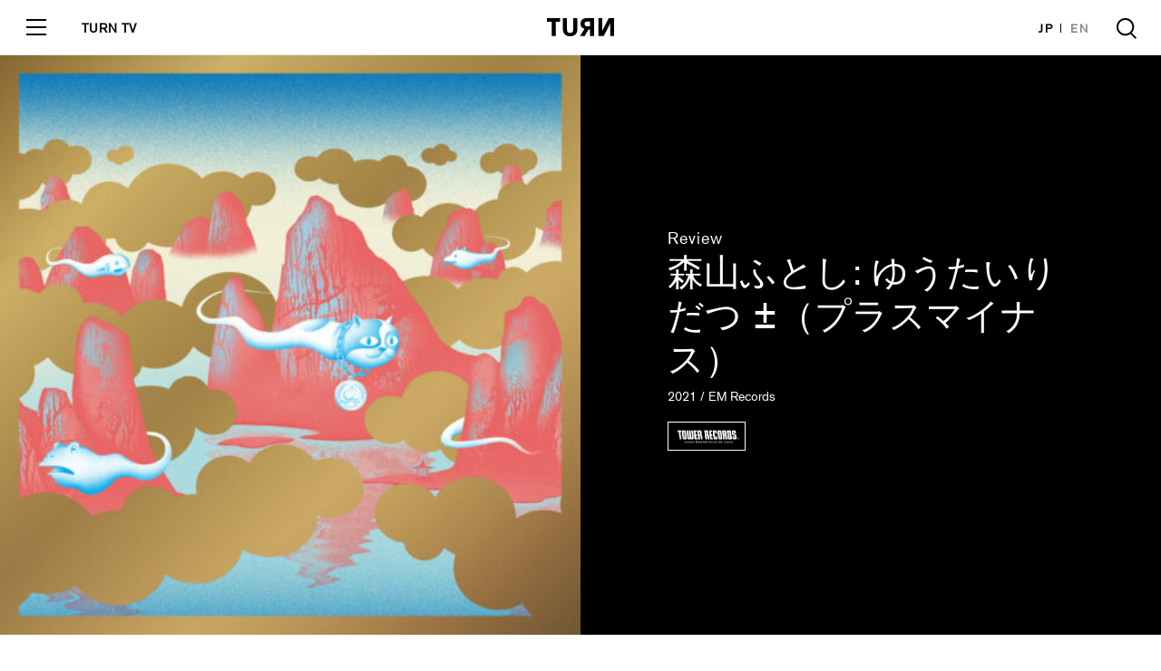

--- FILE ---
content_type: text/html; charset=UTF-8
request_url: https://turntokyo.com/reviews/moriyama-futoshi-yutairidatsu/
body_size: 11859
content:
<!doctype html>
<html>
<head>
<meta charset="UTF-8">
<meta name="viewport" content="width=device-width, initial-scale=1">
<title>森山ふとし : ゆうたいりだつ ±（プラスマイナス） | TURN</title>
<link rel="canonical" href="https://turntokyo.com/reviews/moriyama-futoshi-yutairidatsu/">
<link rel="icon" type="image/png" href="https://turntokyo.com/wp/wp-content/themes/TURN2019/img/favicon.ico" />
<meta name="keywords" content="" />
<meta property='og:locale' content='ja_JP'>
<meta property='fb:app_id' content='100238453927069'>
<meta property='og:site_name' content='TURN'>
<meta property="og:type" content="website"/>
<meta name="og:title" content="ゆうたいりだつ ±（プラスマイナス） | TURN">
<meta name="twitter:card" content="summary_large_image" />
<meta name="twitter:site" content="@TURNTOKYO" />
<meta name="twitter:player" content="@TURNTOKYO" />
<meta name="twitter:title" content="ゆうたいりだつ ±（プラスマイナス） | TURN">
<meta property="og:image" content="https://turntokyo.com/wp/wp-content/uploads/2021/11/ゆうたいりだつ-±（プラスマイナス）.jpeg">
<meta name="twitter:image" content="https://turntokyo.com/wp/wp-content/uploads/2021/11/ゆうたいりだつ-±（プラスマイナス）.jpeg">
<meta name="twitter:description" content="2015年にカセットでリリースされるも既に完売、森山ふとし本人の意向によりデータ販売もなかったため入手困難となっていた「ゆうたいりだつ』がこの度、ヴァージョンアップした＜永久保存版＞『ゆうたいりだつ±">
<meta name="og:description" content="2015年にカセットでリリースされるも既に完売、森山ふとし本人の意向によりデータ販売もなかったため入手困難となっていた「ゆうたいりだつ』がこの度、ヴァージョンアップした＜永久保存版＞『ゆうたいりだつ±">
<meta name="description" content="2015年にカセットでリリースされるも既に完売、森山ふとし本人の意向によりデータ販売もなかったため入手困難となっていた「ゆうたいりだつ』がこの度、ヴァージョンアップした＜永久保存版＞『ゆうたいりだつ±">
<!-- <link rel="stylesheet" href="https://turntokyo.com/wp/wp-content/themes/TURN2019/style.css?1570512072"> -->

<link rel="stylesheet" href="https://use.typekit.net/iza3laz.css"> 
<link rel="stylesheet" href="https://turntokyo.com/wp/wp-content/themes/TURN2019/assets/css/font-awesome.min.css">
<link rel="stylesheet" href="https://turntokyo.com/wp/wp-content/themes/TURN2019/assets/css/common.css?342234234">
<script src="https://ajax.googleapis.com/ajax/libs/jquery/3.0.0/jquery.min.js"></script>
<script type="text/javascript" src="https://turntokyo.com/wp/wp-content/themes/TURN2019/js/jquery.infinitescroll.min.js"></script><!--archive-taxonomy-searchのみ-->

<link rel='dns-prefetch' href='//s0.wp.com' />
<link rel='dns-prefetch' href='//s.w.org' />
<script type='text/javascript' src='https://turntokyo.com/wp/wp-includes/js/jquery/jquery.js?ver=1.12.4'></script>
<script type='text/javascript' src='https://turntokyo.com/wp/wp-includes/js/jquery/jquery-migrate.min.js?ver=1.4.1'></script>
<link rel='https://api.w.org/' href='https://turntokyo.com/wp-json/' />
<link rel="EditURI" type="application/rsd+xml" title="RSD" href="https://turntokyo.com/wp/xmlrpc.php?rsd" />
<link rel="wlwmanifest" type="application/wlwmanifest+xml" href="https://turntokyo.com/wp/wp-includes/wlwmanifest.xml" /> 
<meta name="generator" content="WordPress 4.9.26" />
<link rel="canonical" href="https://turntokyo.com/reviews/moriyama-futoshi-yutairidatsu/" />
<link rel="alternate" type="application/json+oembed" href="https://turntokyo.com/wp-json/oembed/1.0/embed?url=https%3A%2F%2Fturntokyo.com%2Freviews%2Fmoriyama-futoshi-yutairidatsu%2F" />
<link rel="alternate" type="text/xml+oembed" href="https://turntokyo.com/wp-json/oembed/1.0/embed?url=https%3A%2F%2Fturntokyo.com%2Freviews%2Fmoriyama-futoshi-yutairidatsu%2F&#038;format=xml" />
<script type="text/javascript">
	window._se_plugin_version = '8.1.9';
</script>

<link rel='dns-prefetch' href='//v0.wordpress.com'/>
<style type='text/css'>img#wpstats{display:none}</style><link rel="icon" href="https://turntokyo.com/wp/wp-content/uploads/2017/06/cropped-favicon-ok-2-300x300.png" sizes="32x32" />
<link rel="icon" href="https://turntokyo.com/wp/wp-content/uploads/2017/06/cropped-favicon-ok-2-300x300.png" sizes="192x192" />
<link rel="apple-touch-icon-precomposed" href="https://turntokyo.com/wp/wp-content/uploads/2017/06/cropped-favicon-ok-2-300x300.png" />
<meta name="msapplication-TileImage" content="https://turntokyo.com/wp/wp-content/uploads/2017/06/cropped-favicon-ok-2-300x300.png" />
<meta name="google-site-verification" content="rrcnZV3bcPgwsd3nq5WedMTwWsLfu6oS_pJiC-KNjRg" />
	<script async src="https://pagead2.googlesyndication.com/pagead/js/adsbygoogle.js?client=ca-pub-6138190203275442"
     crossorigin="anonymous"></script>
</head>
<body id="page" class="page">
<div id="loading"><div class="square-spin"><div></div></div></div>


<!-- /////////////////////////////////////////////////////////////////////////
   header
//////////////////////////////////////////////////////////////////////////////-->
<header id="header" class="block_header ">
  <div class="logo"><a href="https://turntokyo.com/"><svg xmlns="http://www.w3.org/2000/svg" viewBox="0 0 114.24 31.19"><g id="logo" data-name="logo"><g id="logo" data-name="logo"><path d="M8.11,30.67V6.05H0V0H22.4V6.05H15.14V30.67ZM87.69,0h6.48V13.56c0,3.3,0,6.35-.13,8.88h0c.69-1.51,1.72-4,3.26-7.08L105.15,0h9.09V30.67h-6.47V18.15c0-3.18,0-7.25.08-9.74h0c-.69,1.8-2.35,5.13-4.5,9.39L96.66,30.67h-9Zm-43,19.86a5.28,5.28,0,1,1-10.55,0h0V0h-7V18.27c0,3.86.81,6.61,2.4,8.71,2.06,2.75,5.41,4.21,9.91,4.21s7.85-1.46,9.91-4.21c1.59-2.1,2.4-4.85,2.4-8.71V0h-7Zm28.68-.26H70.72L64.24,30.67H56.35L64,18.4a9.3,9.3,0,0,1-6.78-9.35,8.65,8.65,0,0,1,3.48-7.16C62.86.39,65.39,0,69,0H80.32V30.67h-7ZM68.12,6a4,4,0,0,0,0,8h5.21V6Z"/></g></g></svg></a></div>
  <a href="#" class="toggle">
    <span class="l1"></span>
    <span class="l2"></span>
    <span class="l3"></span>
  </a>
  <div class="tv_link"><a href="/tv/">TURN TV</a></div>
  <ul class="lang">
    <li><a href="https://turntokyo.com/" class="active">JP</a></li>
    <li><a href="https://turntokyo.com/en/">EN</a></li>
  </ul>
  <a href="#" class="search"></a>
  <div class="inner">
    <ul class="menu">
        <li><a href="https://turntokyo.com/reviews/"><span class="in">Reviews</span></a></li>
        <li><a href="https://turntokyo.com/features/"><span class="in">Features</span></a></li>
        <li><a href="https://turntokyo.com/about/"><span class="in">About</span></a></li>
        <li><a href="https://turntokyo.com/staff/"><span class="in">Staff</span></a></li>
        <li><a href="https://turntokyo.com/contact/"><span class="in">Contact</span></a></li>
    </ul>
    <div class="tv_menu"><a href="/tv/"><img src="https://turntokyo.com/wp/wp-content/themes/TURN2019/assets/img/tv/logo.gif" alt="" /></a></div>
    <ul class="sns">
        <li><a href="https://www.facebook.com/turntokyodotcom/" target="_blank"><i class="fa fa-facebook"></i></a></li>
        <li><a href="https://twitter.com/TURNTOKYO/" target="_blank"><i class="fa fa-twitter"></i></a></li>
        <li><a href="https://www.instagram.com/turntokyo/" target="_blank"><i class="fa fa-instagram"></i></a></li>
    </ul>
    <a href="https://turntokyo.com/privacy-policy/" class="privacy">Privacy Policy</a>
  </div>
</header>
<div id="wrapper" class="wrapper">


<!-- /////////////////////////////////////////////////////////////////////////
   review_visual
//////////////////////////////////////////////////////////////////////////////-->
<section id="review_visual" class="block_review_visual">
  <figure><img src="https://turntokyo.com/wp/wp-content/uploads/2021/11/ゆうたいりだつ-±（プラスマイナス）-480x480.jpeg"></figure>
  <div class="textarea">
<!-- <a class="hoverColor plainBold" href="https://turntokyo.com/reviews-ctg/albums/">Albums</a> -->
        <div class="category">Review</div>
        <h1 class="title"><a class="hoverColor" href="https://turntokyo.com/artists/%e6%a3%ae%e5%b1%b1%e3%81%b5%e3%81%a8%e3%81%97/">森山ふとし</a>: ゆうたいりだつ ±（プラスマイナス）</h1>
        <div class="meta">2021 / EM Records</div>
        <ul class="buy">
        <li><a href="https://tower.jp/item/5262517/%E3%82%86%E3%81%86%E3%81%9F%E3%81%84%E3%82%8A%E3%81%A0%E3%81%A4%C2%B1(%E3%83%97%E3%83%A9%E3%82%B9%E3%83%9E%E3%82%A4%E3%83%8A%E3%82%B9)" target="_blank" class="buy01"></a></li>                                </ul>
  </div>
</section>


<!-- /////////////////////////////////////////////////////////////////////////
   entry
//////////////////////////////////////////////////////////////////////////////-->
<article id="entry" class="block_entry">
<a href="javascript:history.back();" class="back sp_only">Back</a>
<div class="entry_share">
  <div class="share_title">Share</div>
  <ul>
    <li><a href="https://www.facebook.com/sharer/sharer.php?u=https://turntokyo.com/reviews/moriyama-futoshi-yutairidatsu/" target="_blank" onClick="window.open(encodeURI(decodeURI(this.href)),'sharewindow','width=550, height=450, personalbar=0, toolbar=0, scrollbars=1, resizable=!'); return false;"><i class="fa fa-facebook"></i></a></li>
    <li><a href="http://twitter.com/share?url=https://turntokyo.com/reviews/moriyama-futoshi-yutairidatsu/&text=ゆうたいりだつ ±（プラスマイナス）&via=TURNTOKYO" target="_blank" onClick="window.open(encodeURI(decodeURI(this.href)),'sharewindow','width=550, height=450, personalbar=0, toolbar=0, scrollbars=1, resizable=!'); return false;"><i class="fa fa-twitter"></i></a></li>
  </ul>
</div><!--  end:share -->
<div class="inner">

  <div id="subTitleArea">
			<h3>離脱していくことへの誘惑</h3>
	  <div class="meta">19 November 2021  |   By <a href="" class="hoverColor"><span class="plainBold"><a href="https://turntokyo.com/writers/shinpei-horita/">Shinpei Horita</a></span></a></div>
  </div><!-- end:subTitleArea -->
  
  <p>2015年にカセットでリリースされるも既に完売、森山ふとし本人の意向によりデータ販売もなかったため入手困難となっていた「ゆうたいりだつ』がこの度、ヴァージョンアップした＜永久保存版＞『ゆうたいりだつ±』としてEM Recordsよりリリースされる。なおタイトル内に±（プラスマイナス）とある通りジャケットの新装に加えて一部収録曲の差し替えも施されている。<br /><br />
元々《Birdfriend》からリリースされた「ゆうたいりだつ」は、飄然とした雰囲気を携えた作品で実験的なテクノや電子音楽、ノイズなどエッジィな作品が並ぶレーベルのカタログの中でも異彩を放っていた。同時に森山がステージデビューを果たした《新世界ブリッジ》や《関西ゼロ世代》と呼ばれるシーンから生まれた音楽からも影響を受けてきたレーベル主宰者日野浩志郎の指向も垣間見えるレーベル初期を代表する作品と呼べるものでもあった。そういった点でもgoatやYPYの作品、さらには《Birdfriend》のレーベル・コンピレーションをリリースするなど日野浩志郎とその周囲の音楽を意欲的にピックアップしているEM Recordsよりリリースされるのも頷ける。<br /><br />
90年代の終わり、内橋和久のワークショップを介して即興演奏を始めたことからキャリアをスタートさせた森山ふとしだが、本作はパソコンのソフトウェア音源を用いて製作された宅録エレクトロニカと呼べるものであり即興の要素は感じられない。一方でそのジャンルのあとについてきがちな“箱庭的“といったような形容詞には収まりきらないもっと大らかで躍動感のある作品となっている。本作で森山が目指したというのが＜オーケストラ＞を取り入れた音楽であるという。その通り作品全体を通して電子音、ギター、ストリングスや管楽器など多様な音が緻密に組み込まれている。なかでも象徴的なのが二曲目に収録されている「にこエレクトロ 」だ。中国の伝統的な擦弦楽器である二胡の音色を中心に幽玄な前半部分から後半にかけて電子音や管楽器の音が加わり躍動していく様は交響曲のようで正にオーケストラ感を体現している。例えば本作を除けば（恐らく）最も手軽に聴くことができる森山の録音音源「おしまい」（難波ベアーズへの寄付を目的としたコンピレーションアルバム『CO-OP』収録）と比較すればいかに起承転結が明確かがわかるだろう。今回のリリースにあたりカセット版から収録曲の差し替えと同時に曲順の入れ替えも行なわれているが、一曲の中だけだはなく作品全体を通して流れを重視していることがうかがえる。一方で「クエスチョン」や新たに収録された「タコパーセントOK（ゆうたいりだつMIX）」に顕著であるが脱力感のあるユーモラスなフレーズが随所に散りばめられていたりもする。この辺りは同じく大阪のアンダーグラウンドから現れたDODDODOやneco眠るらにも通じるものを感じるが、とにかく一筋縄ではいかないアンビバレントな魅力を作品全体に与えている。<br /><br />
本作の秘境に足を踏み入れたような神秘性、脱力感や浮遊感のあるメロディやフレーズの数々は現実からの離脱を促し「ゆうたいりだつ」（幽体離脱）という現象を聞き手に擬似的に体験させる。それは音に身を委ね没頭できる贅沢で豊かな時間だ。一方それはエスケープとは似て非なるものである。なぜなら幽体離脱はやがて自分の肉体に戻っていくこととセットになっていなければいけないからだ。オークランド在住のアーティスト、ジェニー・オデルはその著書『何もしない』の中で有用性・生産性ばかりが重視される社会からの離脱と注意を向ける先や視点を変え世界を広げることの重要性を説いた。『ゆうたいりだつ±』という作品もメッセージが込められていたり聴く人の感情を直接的に操作したりといった一般的に言われる音楽の有用性・生産性とは程遠いものであるかもしれない。だが幽体離脱のさなか私は自身の肉体、現実世界を俯瞰し通常とは全く違う視点で世界を見つめている。本作を聴き終え肉体に現実世界に戻ってきた時、目の前の風景や思考はそれ以前とは少し違ったものになっているはずだ。（堀田慎平）</p>

<div class="soundFrames"><iframe style="border: 0; width: 100%; height: 120px;" src="https://bandcamp.com/EmbeddedPlayer/album=4116077822/size=large/bgcol=ffffff/linkcol=0687f5/tracklist=false/artwork=small/transparent=true/" seamless><a href="https://emrecords.bandcamp.com/album/y-tai-ridatsu-plus-minus">Yūtai-ridatsu ± (Plus-minus) ゆうたいりだつ ±（プラスマイナス） by Futoshi Moriyama 森山ふとし</a></iframe></div>

<p>■EM Records内アーティスト情報<br />
<a href ="https://emrecords.shop-pro.jp/?pid=163924552" class="hoverColor" target="_blank" style="text-decoration: underline;">https://emrecords.shop-pro.jp/?pid=163924552</a>

<p><strong>関連記事</strong><br />
【INTERVIEW】<br />
<strong>東洋的／西洋的っていう括りではない、無国籍だけどどこにも所属しないものにしたい<br />世界中が求める男・日野浩志郎、YPYの新作を語る</strong><br />
<a href ="http://turntokyo.com/features/ypy_hino_koshiro/" class="hoverColor" target="_blank" style="text-decoration: underline;">hhttp://turntokyo.com/features/ypy_hino_koshiro/</a><br /><br />
【REVIEW】<br />
<strong>Takao『Stealth』</strong><br />
<a href ="http://turntokyo.com/reviews/stealth/" class="hoverColor" target="_blank" style="text-decoration: underline;">http://turntokyo.com/reviews/stealth/</a></p></div><!--  end:inner -->
</article>


<!-- /////////////////////////////////////////////////////////////////////////
    banner
//////////////////////////////////////////////////////////////////////////////-->
<section id="banner" class="block_banner">
    <!-- <figure><span class="image" style="background: url(https://turntokyo.com/wp/wp-content/themes/TURN2019/assets/img/top/banner_image01.jpg) no-repeat center center;background-size: cover;"></span></figure> -->
    <div class="textarea">
      <h2 class="title">Support TURN</h2>
      <p>日本から世界へ。より広い発信に向けて、<br class="sp_only">TURNにご支援をお願いします。</p>
      <div class="form">
      <div class="select_box">
        <div class="now">100</div>
        <ul name="pay">
          <li value="https://www.paypal.com/cgi-bin/webscr?cmd=_s-xclick&amp;hosted_button_id=DE2F4V2TPUTMG">100</li>
          <li value="https://www.paypal.com/cgi-bin/webscr?cmd=_s-xclick&amp;hosted_button_id=GNJGEU7ND9QKW">300</li>
          <li value="https://www.paypal.com/cgi-bin/webscr?cmd=_s-xclick&amp;hosted_button_id=LB4V7WCEQRDBW">500</li>
          <li value="https://www.paypal.com/cgi-bin/webscr?cmd=_s-xclick&amp;hosted_button_id=NJYU2DRN5LSBJ">1000</li>
        </ul>
      </div>
      <div class="btn"><a href="#" target="_blank" rel="noopener noreferrer">Contribute</a></div>
      </div>
      <a href="https://turntokyo.com/support/"><div class="more"><span>View More Option</span></div></a>
    </div>
</section>


<!-- /////////////////////////////////////////////////////////////////////////
   reviews_list
//////////////////////////////////////////////////////////////////////////////-->
<section id="reviews_list" class="block_top_reviews_list">
    <h2 class="title">More Reviews</h2>
    <div class="list">
  <article class="column">
  <a href="https://turntokyo.com/reviews/sam-prekop-open-close/">
  <figure><span class="image" style="background: url(https://turntokyo.com/wp/wp-content/uploads/2025/12/612kJopG1qL._AC_SL1500_-480x480.jpg) no-repeat center center;background-size: contain;"></span></figure>
  </a>
  <div class="column_title">Open Close</div>
  <p><a class=" hoverColor plainBold" href="https://turntokyo.com/artists/sam-prekop/">Sam Prekop</a></p>
  </article>

  <article class="column">
  <a href="https://turntokyo.com/reviews/iconoclasts/">
  <figure><span class="image" style="background: url(https://turntokyo.com/wp/wp-content/uploads/2025/11/a1200576438_10-480x480.jpg) no-repeat center center;background-size: contain;"></span></figure>
  </a>
  <div class="column_title">ICONOCLASTS</div>
  <p><a class=" hoverColor plainBold" href="https://turntokyo.com/artists/anna-von-hausswolff/">Anna von Hausswolff</a></p>
  </article>

  <article class="column">
  <a href="https://turntokyo.com/reviews/all-about-mcguffin/">
  <figure><span class="image" style="background: url(https://turntokyo.com/wp/wp-content/uploads/2025/11/a0664519848_10-480x480.jpg) no-repeat center center;background-size: contain;"></span></figure>
  </a>
  <div class="column_title">All About McGuffin</div>
  <p><a class=" hoverColor plainBold" href="https://turntokyo.com/artists/mei-ehara/">mei ehara</a></p>
  </article>

  <article class="column">
  <a href="https://turntokyo.com/reviews/w-the-producers-paul-st-hilaire/">
  <figure><span class="image" style="background: url(https://turntokyo.com/wp/wp-content/uploads/2025/11/『wThe-Producers』-480x480.jpeg) no-repeat center center;background-size: contain;"></span></figure>
  </a>
  <div class="column_title">w/ The Producers</div>
  <p><a class=" hoverColor plainBold" href="https://turntokyo.com/artists/paul-st-hilaire/">Paul St. Hilaire</a></p>
  </article>

  <article class="column">
  <a href="https://turntokyo.com/reviews/sustos-dada-joaozinho-mundo-video/">
  <figure><span class="image" style="background: url(https://turntokyo.com/wp/wp-content/uploads/2025/11/Sustos.jpeg) no-repeat center center;background-size: contain;"></span></figure>
  </a>
  <div class="column_title">Sustos</div>
  <p><a class=" hoverColor plainBold" href="https://turntokyo.com/artists/dada-joaozinho/">dadá Joãozinho</a><a class=" hoverColor plainBold" href="https://turntokyo.com/artists/mundo-video/">Mundo Video</a></p>
  </article>

    </div><!--  end:list -->
</section>



<!-- /////////////////////////////////////////////////////////////////////////
   top_list
//////////////////////////////////////////////////////////////////////////////-->
<section id="top_list" class="block_list">
<div class="inner">
<div class="list">
 
  <!-- 記事 -->
  <article class="column scrollview">
      <div class="in">
      <a href="https://turntokyo.com/features/interview-michinori-toyota-sexy/">
          <figure><span class="image" style="background: url(https://turntokyo.com/wp/wp-content/uploads/2025/12/B0012892-590x330.jpg) no-repeat center center;background-size: contain;"></span></figure>
      </a>
      <div class="category">
        <a href="https://turntokyo.com/features-ctg/interviews/">Interviews</a>      </div>
      <div class="column_title">
        <a href="https://turntokyo.com/features/interview-michinori-toyota-sexy/">「大阪の片隅で、ぼんやり世界を眺めてるって感じですね」<br>ニュー・アルバム『sexy』発売記念<br>豊田道倫 ロング・インタヴュー</a>
      </div>
              <p><a href="https://turntokyo.com/artists/%e8%b1%8a%e7%94%b0%e9%81%93%e5%80%ab/">豊田道倫</a></p>
            </div><!--  end:in -->
    </article><!--  end:column -->
 
  <!-- 記事 -->
  <article class="column scrollview">
      <div class="in">
      <a href="https://turntokyo.com/features/the-30-best-albums-of-2025/">
          <figure><span class="image" style="background: url(https://turntokyo.com/wp/wp-content/uploads/2025/12/turn_bestalbums2022_banner-590x330.png) no-repeat center center;background-size: contain;"></span></figure>
      </a>
      <div class="category">
        <a href="https://turntokyo.com/features-ctg/features/">Features</a>      </div>
      <div class="column_title">
        <a href="https://turntokyo.com/features/the-30-best-albums-of-2025/">THE 30 BEST ALBUMS OF 2025 <br />2025年ベスト・アルバム</a>
      </div>
              <p><a href="https://turntokyo.com/artists/%e3%80%80/">　</a></p>
            </div><!--  end:in -->
    </article><!--  end:column -->
 
  <!-- 記事 -->
  <article class="column scrollview">
      <div class="in">
      <a href="https://turntokyo.com/features/phylipe-nunes-araujo-interview/">
          <figure><span class="image" style="background: url(https://turntokyo.com/wp/wp-content/uploads/2025/11/11-Phylipe-1-by-Virginia-Guimarães-590x330.jpg) no-repeat center center;background-size: contain;"></span></figure>
      </a>
      <div class="category">
        <a href="https://turntokyo.com/features-ctg/interviews/">Interviews</a>      </div>
      <div class="column_title">
        <a href="https://turntokyo.com/features/phylipe-nunes-araujo-interview/">ボサノヴァの美学と“ノルデスチ”の伝統を融合する異才 <br />フィリップ・ヌネス・アラウージョが語る <br />自身の音楽と、ブルーノ・ベルリらとの絆</a>
      </div>
              <p><a href="https://turntokyo.com/artists/phylipe-nunes-araujo/">Phylipe Nunes Araujo</a></p>
            </div><!--  end:in -->
    </article><!--  end:column -->
 
  <!-- 記事 -->
  <article class="column scrollview">
      <div class="in">
      <a href="https://turntokyo.com/reviews/sam-prekop-open-close/">
          <figure><span class="image" style="background: url(https://turntokyo.com/wp/wp-content/uploads/2025/12/612kJopG1qL._AC_SL1500_-300x300.jpg) no-repeat center center;background-size: contain;"></span></figure>
      </a>
      <div class="category">
        <a href="/reviews/">Reviews</a>      </div>
      <div class="column_title">
        <a href="https://turntokyo.com/reviews/sam-prekop-open-close/">Open Close</a>
      </div>
              <p>Sam Prekop</p>
            </div><!--  end:in -->
    </article><!--  end:column -->
 
  <!-- 記事 -->
  <article class="column scrollview">
      <div class="in">
      <a href="https://turntokyo.com/reviews/iconoclasts/">
          <figure><span class="image" style="background: url(https://turntokyo.com/wp/wp-content/uploads/2025/11/a1200576438_10-300x300.jpg) no-repeat center center;background-size: contain;"></span></figure>
      </a>
      <div class="category">
        <a href="/reviews/">Reviews</a>      </div>
      <div class="column_title">
        <a href="https://turntokyo.com/reviews/iconoclasts/">ICONOCLASTS</a>
      </div>
              <p>Anna von Hausswolff</p>
            </div><!--  end:in -->
    </article><!--  end:column -->
 
  <!-- 記事 -->
  <article class="column scrollview">
      <div class="in">
      <a href="https://turntokyo.com/features/black-country-new-road-2025-vol3/">
          <figure><span class="image" style="background: url(https://turntokyo.com/wp/wp-content/uploads/2025/11/スクリーンショット-2025-11-28-23.04.07-590x330.png) no-repeat center center;background-size: contain;"></span></figure>
      </a>
      <div class="category">
        <a href="https://turntokyo.com/features-ctg/features/">Features</a>      </div>
      <div class="column_title">
        <a href="https://turntokyo.com/features/black-country-new-road-2025-vol3/">TURNスタッフ／ライター陣が選ぶ <br />「私の好きなブラック・カントリー・ニュー・ロードこの1曲」</a>
      </div>
              <p><a href="https://turntokyo.com/artists/black-country-new-road/">Black Country, New Road</a></p>
            </div><!--  end:in -->
    </article><!--  end:column -->
 
  <!-- 記事 -->
  <article class="column scrollview">
      <div class="in">
      <a href="https://turntokyo.com/reviews/all-about-mcguffin/">
          <figure><span class="image" style="background: url(https://turntokyo.com/wp/wp-content/uploads/2025/11/a0664519848_10-300x300.jpg) no-repeat center center;background-size: contain;"></span></figure>
      </a>
      <div class="category">
        <a href="/reviews/">Reviews</a>      </div>
      <div class="column_title">
        <a href="https://turntokyo.com/reviews/all-about-mcguffin/">All About McGuffin</a>
      </div>
              <p>mei ehara</p>
            </div><!--  end:in -->
    </article><!--  end:column -->
 
  <!-- 記事 -->
  <article class="column scrollview">
      <div class="in">
      <a href="https://turntokyo.com/reviews/w-the-producers-paul-st-hilaire/">
          <figure><span class="image" style="background: url(https://turntokyo.com/wp/wp-content/uploads/2025/11/『wThe-Producers』-300x300.jpeg) no-repeat center center;background-size: contain;"></span></figure>
      </a>
      <div class="category">
        <a href="/reviews/">Reviews</a>      </div>
      <div class="column_title">
        <a href="https://turntokyo.com/reviews/w-the-producers-paul-st-hilaire/">w/ The Producers</a>
      </div>
              <p>Paul St. Hilaire</p>
            </div><!--  end:in -->
    </article><!--  end:column -->
 
  <!-- 記事 -->
  <article class="column scrollview">
      <div class="in">
      <a href="https://turntokyo.com/reviews/sustos-dada-joaozinho-mundo-video/">
          <figure><span class="image" style="background: url(https://turntokyo.com/wp/wp-content/uploads/2025/11/Sustos.jpeg) no-repeat center center;background-size: contain;"></span></figure>
      </a>
      <div class="category">
        <a href="/reviews/">Reviews</a>      </div>
      <div class="column_title">
        <a href="https://turntokyo.com/reviews/sustos-dada-joaozinho-mundo-video/">Sustos</a>
      </div>
              <p>dadá JoãozinhoMundo Video</p>
            </div><!--  end:in -->
    </article><!--  end:column -->
 
  <!-- 記事 -->
  <article class="column scrollview">
      <div class="in">
      <a href="https://turntokyo.com/features/dmz-peace-train-music-festival-2025-report/">
          <figure><span class="image" style="background: url(https://turntokyo.com/wp/wp-content/uploads/2025/11/DMZ01-590x330.jpg) no-repeat center center;background-size: contain;"></span></figure>
      </a>
      <div class="category">
        <a href="https://turntokyo.com/features-ctg/features/">Features</a>      </div>
      <div class="column_title">
        <a href="https://turntokyo.com/features/dmz-peace-train-music-festival-2025-report/">普遍的で最も韓国的なフェス <br />──DMZ Peace Train Music Festival 2025 体験レポート</a>
      </div>
              <p><a href="https://turntokyo.com/artists/dmz-peace-train-music-festival/">DMZ Peace Train Music Festival</a></p>
            </div><!--  end:in -->
    </article><!--  end:column -->
 
  <!-- 記事 -->
  <article class="column scrollview">
      <div class="in">
      <a href="https://turntokyo.com/features/serirs-bptf65/">
          <figure><span class="image" style="background: url(https://turntokyo.com/wp/wp-content/uploads/2025/11/71njXFrD35L._AC_SL1000_-590x330.jpg) no-repeat center center;background-size: contain;"></span></figure>
      </a>
      <div class="category">
        <a href="/features-ctg/series/">Series</a>      </div>
      <div class="column_title">
        <a href="https://turntokyo.com/features/serirs-bptf65/">【未来は懐かしい】<br>Vol.65<br>現役ミュージシャンにして実の孫が語り継ぐ、ケニアの国民的スターの遺産</a>
      </div>
              <p><a href="https://turntokyo.com/artists/joseph-kamaru/">Joseph Kamaru</a></p>
            </div><!--  end:in -->
    </article><!--  end:column -->
 
  <!-- 記事 -->
  <article class="column scrollview">
      <div class="in">
      <a href="https://turntokyo.com/features/stella-donnelly-2025/">
          <figure><span class="image" style="background: url(https://turntokyo.com/wp/wp-content/uploads/2025/11/DASH092_photo-590x330.jpg) no-repeat center center;background-size: contain;"></span></figure>
      </a>
      <div class="category">
        <a href="https://turntokyo.com/features-ctg/interviews/">Interviews</a>      </div>
      <div class="column_title">
        <a href="https://turntokyo.com/features/stella-donnelly-2025/">「怒り」は無くならない、でも今は自分のために── 友情の終わりと自問の果てに<br />ステラ・ドネリーが語る音楽との絆、その再生の3年間</a>
      </div>
              <p><a href="https://turntokyo.com/artists/stella-donnelly/">Stella Donnelly</a></p>
            </div><!--  end:in -->
    </article><!--  end:column -->
 
  <!-- 記事 -->
  <article class="column scrollview">
      <div class="in">
      <a href="https://turntokyo.com/features/black-country-new-road-2025-vol2/">
          <figure><span class="image" style="background: url(https://turntokyo.com/wp/wp-content/uploads/2025/10/DerFotoautomat-AH-BCNR-30のコピー-590x330.jpg) no-repeat center center;background-size: contain;"></span></figure>
      </a>
      <div class="category">
        <a href="https://turntokyo.com/features-ctg/features/">Features</a>      </div>
      <div class="column_title">
        <a href="https://turntokyo.com/features/black-country-new-road-2025-vol2/">ブラック・カントリー・ニュー・ロードが示す「変化の美学」<br />──ライヴが音楽を再定義する</a>
      </div>
              <p><a href="https://turntokyo.com/artists/black-country-new-road/">Black Country, New Road</a></p>
            </div><!--  end:in -->
    </article><!--  end:column -->
 
  <!-- 記事 -->
  <article class="column scrollview">
      <div class="in">
      <a href="https://turntokyo.com/reviews/love-salt-mioko-yamaguchi/">
          <figure><span class="image" style="background: url(https://turntokyo.com/wp/wp-content/uploads/2025/11/61RRLV6E9L._AC_SL1008_-300x300.jpg) no-repeat center center;background-size: contain;"></span></figure>
      </a>
      <div class="category">
        <a href="/reviews/">Reviews</a>      </div>
      <div class="column_title">
        <a href="https://turntokyo.com/reviews/love-salt-mioko-yamaguchi/">LOVE &#038; SALT</a>
      </div>
              <p>山口美央子</p>
            </div><!--  end:in -->
    </article><!--  end:column -->
 
  <!-- 記事 -->
  <article class="column scrollview">
      <div class="in">
      <a href="https://turntokyo.com/features/sorry-cosplay-interview/">
          <figure><span class="image" style="background: url(https://turntokyo.com/wp/wp-content/uploads/2025/11/Sorry-2025-1-300-dpi-Top-590x330.jpg) no-repeat center center;background-size: contain;"></span></figure>
      </a>
      <div class="category">
        <a href="https://turntokyo.com/features-ctg/interviews/">Interviews</a>      </div>
      <div class="column_title">
        <a href="https://turntokyo.com/features/sorry-cosplay-interview/">バンドが死に、音楽が息をしはじめる <br />ソーリーが語る、ポップ・カルチャーへの“再”接続 <br />最新アルバム『COSPLAY』インタヴュー</a>
      </div>
              <p><a href="https://turntokyo.com/artists/sorry/">Sorry</a></p>
            </div><!--  end:in -->
    </article><!--  end:column -->
 
  <!-- 記事 -->
  <article class="column scrollview">
      <div class="in">
      <a href="https://turntokyo.com/reviews/hikaru-yamada-and-the-librarians-blank-in-our-spirits/">
          <figure><span class="image" style="background: url(https://turntokyo.com/wp/wp-content/uploads/2025/11/blank1_1024x1024-300x300.jpeg) no-repeat center center;background-size: contain;"></span></figure>
      </a>
      <div class="category">
        <a href="/reviews/">Reviews</a>      </div>
      <div class="column_title">
        <a href="https://turntokyo.com/reviews/hikaru-yamada-and-the-librarians-blank-in-our-spirits/">blank in our spirits</a>
      </div>
              <p>hikaru yamada and the librarians</p>
            </div><!--  end:in -->
    </article><!--  end:column -->
 
  <!-- 記事 -->
  <article class="column scrollview">
      <div class="in">
      <a href="https://turntokyo.com/features/ongakueiga-no-umi-9-springsteen-deliver-me-from-nowhere/">
          <figure><span class="image" style="background: url(https://turntokyo.com/wp/wp-content/uploads/2025/10/Main_DFN-TP-0003L-590x330.jpg) no-repeat center center;background-size: contain;"></span></figure>
      </a>
      <div class="category">
        <a href="/features-ctg/series/">Series</a>      </div>
      <div class="column_title">
        <a href="https://turntokyo.com/features/ongakueiga-no-umi-9-springsteen-deliver-me-from-nowhere/">音楽映画の海　Vol.9<br>『スプリングスティーン 孤独のハイウェイ』<br>アルバム『Nebraska』期に焦点を当て、揺れ動くブルース・スプリングスティーンの内面を描き出す</a>
      </div>
              <p><a href="https://turntokyo.com/artists/springsteen-deliver-me-from-nowhere/">Springsteen: Deliver Me From Nowhere</a></p>
            </div><!--  end:in -->
    </article><!--  end:column -->
 
  <!-- 記事 -->
  <article class="column scrollview">
      <div class="in">
      <a href="https://turntokyo.com/features/interview-claire-rousay-a-little-death/">
          <figure><span class="image" style="background: url(https://turntokyo.com/wp/wp-content/uploads/2025/10/000054020031e-590x330.jpg) no-repeat center center;background-size: contain;"></span></figure>
      </a>
      <div class="category">
        <a href="https://turntokyo.com/features-ctg/interviews/">Interviews</a>      </div>
      <div class="column_title">
        <a href="https://turntokyo.com/features/interview-claire-rousay-a-little-death/">「もし自分がサークルの外に出てもこれまで繋がっていた人達との縁が断たれるわけではない。むしろそこからまた別の世界へと繋がっていき最終的に一つの輪になっていく」<br>クレア・ラウジーが新作『a little death』に込めたシームレスな時代、シームレスな私</a>
      </div>
              <p><a href="https://turntokyo.com/artists/claire-rousay/">claire rousay</a></p>
            </div><!--  end:in -->
    </article><!--  end:column -->
 
  <!-- 記事 -->
  <article class="column scrollview">
      <div class="in">
      <a href="https://turntokyo.com/features/from-my-bookshelf-61/">
          <figure><span class="image" style="background: url(https://turntokyo.com/wp/wp-content/uploads/2025/10/Vol.60-590x330.png) no-repeat center center;background-size: contain;"></span></figure>
      </a>
      <div class="category">
        <a href="/features-ctg/series/">Series</a>      </div>
      <div class="column_title">
        <a href="https://turntokyo.com/features/from-my-bookshelf-61/">【From My Bookshelf】<br />『聴取の詩学: 枠と出来事　庄野進音楽美学論集』<br>庄野進（著）<br><br>ジョン・ケージの部屋から環境音楽まで。「聴取の詩学」という思考</a>
      </div>
              <p><a href="https://turntokyo.com/artists/from-my-bookshelf/">From My Bookshelf</a></p>
            </div><!--  end:in -->
    </article><!--  end:column -->
 
  <!-- 記事 -->
  <article class="column scrollview">
      <div class="in">
      <a href="https://turntokyo.com/features/bar-italia/">
          <figure><span class="image" style="background: url(https://turntokyo.com/wp/wp-content/uploads/2025/10/Press-Shot-credit-Rankin-590x330.jpg) no-repeat center center;background-size: contain;"></span></figure>
      </a>
      <div class="category">
        <a href="https://turntokyo.com/features-ctg/interviews/">Interviews</a>      </div>
      <div class="column_title">
        <a href="https://turntokyo.com/features/bar-italia/">匿名から実体へ？　それでも“考えずに作る”──バー・イタリア、不変の美学</a>
      </div>
              <p><a href="https://turntokyo.com/artists/bar-italia/">bar italia</a></p>
            </div><!--  end:in -->
    </article><!--  end:column -->
<div class="pager" style="opacity:0;">
<span aria-current='page' class='page-numbers current'>1</span>
<a class='page-numbers' href='https://turntokyo.com/reviews/moriyama-futoshi-yutairidatsu/page/2/'>2</a>
<a class='page-numbers' href='https://turntokyo.com/reviews/moriyama-futoshi-yutairidatsu/page/3/'>3</a>
<span class="page-numbers dots">&hellip;</span>
<a class='page-numbers' href='https://turntokyo.com/reviews/moriyama-futoshi-yutairidatsu/page/84/'>84</a>
<a class="next page-numbers" href="https://turntokyo.com/reviews/moriyama-futoshi-yutairidatsu/page/2/">次へ &raquo;</a></div><!--  end:pager -->
</div><!--  end:list -->
</div><!--  end:inner -->
</section>
</div><!--  END:wrapper -->



<div id="search">
	<svg id="searchClose" xmlns="http://www.w3.org/2000/svg" viewBox="0 0 36.13 36.13"><defs><style>.cls-100{fill:#231815;}</style></defs><title>close_b</title><g><g><rect class="cls-100" x="-5.4" y="16.1" width="47" height="4" transform="translate(-7.5 18.1) rotate(-45)"/><rect class="cls-100" x="16.03" y="-5.47" width="4" height="47" transform="translate(-7.47 18.03) rotate(-45)"/></g></g></svg>
	<form role="search" id='searchForm' method='get'  action="https://turntokyo.com" data-js='navSearch' autocomplete="off" >
		<fieldset>
			<input id="s" type="text"  name="s" class="s" placeholder="Search" required='required'/>
						<input type="hidden" value="reviews" name="post_type[0]" id="post_type">
			<input type="hidden" value="features" name="post_type[1]" id="post_type">
			<input type="hidden" value="jp" name="lang">
						<input id='search-submit' type='submit' value='Submit Search' />
	</fieldset>
	</form>
</div>

<script>
(function(i,s,o,g,r,a,m){i['GoogleAnalyticsObject']=r;i[r]=i[r]||function(){
(i[r].q=i[r].q||[]).push(arguments)},i[r].l=1*new Date();a=s.createElement(o),
m=s.getElementsByTagName(o)[0];a.async=1;a.src=g;m.parentNode.insertBefore(a,m)
})(window,document,'script','https://www.google-analytics.com/analytics.js','ga');
ga('create', 'UA-100563402-1', 'auto');
ga('send', 'pageview');
</script>


<script src="https://turntokyo.com/wp/wp-content/themes/TURN2019/assets/js/jquery-3.1.1.min.js"></script>
<script src="https://turntokyo.com/wp/wp-content/themes/TURN2019/assets/js/jquery.libs.js" charset="utf-8"></script>
<script src="https://turntokyo.com/wp/wp-content/themes/TURN2019/assets/js/jquery.infinitescroll.min.js"></script>
<script src="https://turntokyo.com/wp/wp-content/themes/TURN2019/assets/js/common.js?update" charset="utf-8"></script>
</body>
</html><script type='text/javascript' src='https://stats.wp.com/e-202550.js' async='async' defer='defer'></script>
<script type='text/javascript'>
	_stq = window._stq || [];
	_stq.push([ 'view', {v:'ext',j:'1:5.8.4',blog:'131228546',post:'12782',tz:'9',srv:'turntokyo.com'} ]);
	_stq.push([ 'clickTrackerInit', '131228546', '12782' ]);
</script>


--- FILE ---
content_type: text/html; charset=utf-8
request_url: https://www.google.com/recaptcha/api2/aframe
body_size: 266
content:
<!DOCTYPE HTML><html><head><meta http-equiv="content-type" content="text/html; charset=UTF-8"></head><body><script nonce="d2XW4a6w6LhottxKrUmBOg">/** Anti-fraud and anti-abuse applications only. See google.com/recaptcha */ try{var clients={'sodar':'https://pagead2.googlesyndication.com/pagead/sodar?'};window.addEventListener("message",function(a){try{if(a.source===window.parent){var b=JSON.parse(a.data);var c=clients[b['id']];if(c){var d=document.createElement('img');d.src=c+b['params']+'&rc='+(localStorage.getItem("rc::a")?sessionStorage.getItem("rc::b"):"");window.document.body.appendChild(d);sessionStorage.setItem("rc::e",parseInt(sessionStorage.getItem("rc::e")||0)+1);localStorage.setItem("rc::h",'1765371273519');}}}catch(b){}});window.parent.postMessage("_grecaptcha_ready", "*");}catch(b){}</script></body></html>

--- FILE ---
content_type: text/css
request_url: https://turntokyo.com/wp/wp-content/themes/TURN2019/assets/css/common.css?342234234
body_size: 16193
content:
@charset "utf-8";
html,body,div,span,object,iframe,h1,h2,h3,h4,h5,h6,p,blockquote,pre,abbr,address,cite,code,del,dfn,em,img,ins,kbd,q,samp,small,strong,sub,sup,var,b,i,dl,dt,dd,ol,ul,li,fieldset,form,label,legend,table,caption,tbody,tfoot,thead,tr,th,td,article,aside,canvas,details,figcaption,figure,footer,header,hgroup,menu,nav,section,summary,time,mark,audio,video{margin:0;padding:0;border:0;outline:0;font-size:100%;vertical-align:baseline;background:transparent;}
body{line-height:1;}
article,aside,details,figcaption,figure,footer,header,hgroup,menu,nav,section{display:block;}
nav ul{list-style:none;}blockquote,q{quotes:none;}blockquote:before,blockquote:after,q:before,q:after{content:'';content:none;}a{margin:0;padding:0;font-size:100%;vertical-align:baseline;background:transparent;}ins{background-color:#ff9;color:#000;text-decoration:none;}mark{background-color:#ff9;color:#000;font-style:italic;font-weight:bold;}del{text-decoration:line-through;}abbr[title],dfn[title]{border-bottom:1px dotted;cursor:help;}table{border-collapse:collapse;border-spacing:0;}hr{display:block;height:1px;border:0;border-top:1px solid #ccc;margin:1em 0;padding:0;}input,select{vertical-align:middle;}
img{vertical-align:bottom;}
ol,ul {list-style:none;}

/*----------------------------
  Fonts
  
font-family: ten-mincho, serif;
font-weight: 400;
font-style: italic;

Ten Mincho Regular
font-family: ten-mincho, serif;
font-weight: 400;
font-style: normal;
----------------------------*/

html,body{
  font-family: akzidenz-grotesk, "游ゴシック体", YuGothic, "游ゴシック Medium", "Yu Gothic Medium", "游ゴシック", "Yu Gothic","Hiragino Kaku Gothic Pro", "ヒラギノ角ゴ Pro W3","Yu Gothic Medium", "游ゴシック Medium", YuGothic, "游ゴシック体",  "メイリオ", sans-serif;
  font-weight: 400;
  font-size: 14px;
  letter-spacing: 0.01em;
  line-height: 2;
  font-style: normal;
  color: #444;
  background: #FFF;
  -webkit-font-smoothing: antialiased;
  -webkit-text-size-adjust: 100%;
  min-height: 100%;
  word-wrap: break-word;
}
h1,h2,h3,h4{
  font-weight: normal;
}
.pc_only{
  display: block;
}
.sp_only{
  display: none;
}
@media only screen and (max-width: 768px) {
  .pc_only{
    display: none;
  }
  .sp_only{
    display: block;
  }
  body.page{
    padding-top: 0vw;
  }
}
img{
  width: 100%;
  height: auto;
}
/*----------------------------------------------------
 link
--------------------------------------------------- */
a:link,
a:visited,
a:active{
    color: #000;
    text-decoration: none;
    -webkit-tap-highlight-color: transparent;
}
a:hover{
    text-decoration: none;
}

/*----------------------------------------------------
 slick
--------------------------------------------------- */
:focus {
  outline: none;
}
.slick-slider{position: relative;display: block;box-sizing: border-box;-webkit-user-select: none;-moz-user-select: none;-ms-user-select: none;user-select: none;-webkit-touch-callout: none;-khtml-user-select: none;-ms-touch-action: pan-y;touch-action: pan-y;-webkit-tap-highlight-color: transparent;}
.slick-list{position: relative;display: block;overflow: hidden;margin: 0;padding: 0;}
.slick-list:focus{outline: none;}
.slick-list.dragging{cursor: pointer;cursor: hand;}
.slick-slider .slick-track,
.slick-slider .slick-list{-webkit-transform: translate3d(0, 0, 0);-moz-transform: translate3d(0, 0, 0);-ms-transform: translate3d(0, 0, 0);-o-transform: translate3d(0, 0, 0);transform: translate3d(0, 0, 0);}
.slick-track{position: relative;top: 0;left: 0;display: block;}
.slick-track:before,
.slick-track:after{display: table;content: '';}
.slick-track:after{clear: both;}
.slick-loading .slick-track{visibility: hidden;}
.slick-slide{display: none;float: left;height: 100%;min-height: 1px;}
[dir='rtl'] .slick-slide{float: right;}
.slick-slide img{display: block;}
.slick-slide.slick-loading img{display: none;}
.slick-slide.dragging img{pointer-events: none;}
.slick-initialized .slick-slide{display: block;}
.slick-loading .slick-slide{visibility: hidden;}
.slick-vertical .slick-slide{display: block;height: auto;border: 1px solid transparent;}
.slick-arrow.slick-hidden {display: none;}

.slick-prev{
  display: block;
  position: absolute;
  top: 50%;
  left: 30px;
  margin-top: -7px;
  width: 59px;
  height: 15px;
  z-index: 10;
  border:none;
  text-indent: -9999px;
  cursor: pointer;
    -webkit-transition: all 0.5s 0s ease;
       -moz-transition: all 0.5s 0s ease;
        -ms-transition: all 0.5s 0s ease;
         -o-transition: all 0.5s 0s ease;
            transition: all 0.5s 0s ease;
}
.slick-prev:hover{
  opacity: 0.5;
  -webkit-transform: scale3d(1,1,1) translate(-10px,0px) rotate(0deg);
     -moz-transform: scale3d(1,1,1) translate(-10px,0px) rotate(0deg);
      -ms-transform: scale3d(1,1,1) translate(-10px,0px) rotate(0deg);
       -o-transform: scale3d(1,1,1) translate(-10px,0px) rotate(0deg);
          transform: scale3d(1,1,1) translate(-10px,0px) rotate(0deg);
}
.slick-next{
  display: block;
  position: absolute;
  top: 50%;
  right: 30px;
  margin-top: -7px;
  width: 59px;
  height: 15px;
  z-index: 10;
  border:none;
  text-indent: -9999px;
  cursor: pointer;
    -webkit-transition: all 0.5s 0s ease;
       -moz-transition: all 0.5s 0s ease;
        -ms-transition: all 0.5s 0s ease;
         -o-transition: all 0.5s 0s ease;
            transition: all 0.5s 0s ease;
}
.slick-next:hover{
  opacity: 0.5;
  -webkit-transform: scale3d(1,1,1) translate(10px,0px) rotate(0deg);
     -moz-transform: scale3d(1,1,1) translate(10px,0px) rotate(0deg);
      -ms-transform: scale3d(1,1,1) translate(10px,0px) rotate(0deg);
       -o-transform: scale3d(1,1,1) translate(10px,0px) rotate(0deg);
          transform: scale3d(1,1,1) translate(10px,0px) rotate(0deg);
}
.slide .slick-disabled{
  opacity: 0.2;
}
@media only screen and (max-width: 768px) {
  .slide .slick-prev:hover{
    opacity: 1;
  }
  .slide .slick-next:hover{
    opacity: 1;
  }
  .slick-prev{

    top: 50%;
    left: 15px;
    margin-top: -15px;
    background-size: 30px auto;
    width: 30px;
    height: 30px;
    z-index: 10;
  }
  .slick-next{
    top: 50%;
    right: 15px;
    margin-top: -15px;
    background-size: 30px auto;
    width: 30px;
    height: 30px;
    z-index: 10;
  }
  .slick-prev:hover,
  .slick-next:hover {
    -webkit-transform: scale3d(1,1,1) translate(0px,0px) rotate(0deg);
    -moz-transform: scale3d(1,1,1) translate(0px,0px) rotate(0deg);
    -ms-transform: scale3d(1,1,1) translate(0px,0px) rotate(0deg);
    -o-transform: scale3d(1,1,1) translate(0px,0px) rotate(0deg);
    transform: scale3d(1,1,1) translate(0px,0px) rotate(0deg);
  }
}

/*----------------------------------------------------
  .scrollview
--------------------------------------------------- */
.scrollview{
  -webkit-transition: all 0.8s 0s ease;
     -moz-transition: all 0.8s 0s ease;
      -ms-transition: all 0.8s 0s ease;
       -o-transition: all 0.8s 0s ease;
          transition: all 0.8s 0s ease;
          opacity: 0;
  -webkit-transform: scale(1,1) translate(-0%,20px);
     -moz-transform: scale(1,1) translate(-0%,20px);
      -ms-transform: scale(1,1) translate(-0%,20px);
       -o-transform: scale(1,1) translate(-0%,20px);
          transform: scale(1,1) translate(-0%,20px);
}
.scrollview.view{
  opacity: 1;
  -webkit-transform: scale(1,1) translate(-0%,0%);
     -moz-transform: scale(1,1) translate(-0%,0%);
      -ms-transform: scale(1,1) translate(-0%,0%);
       -o-transform: scale(1,1) translate(-0%,0%);
          transform: scale(1,1) translate(-0%,0%);

}
/*----------------------------------------------------
 loading
--------------------------------------------------- */
#loading{
  position: fixed;
  top: 0;
  left: 0px;
  width: 100%;
  height: 100%;
  z-index: 1500;
  background:#FFF;
}
#loading.out{
  opacity: 0;
    -webkit-transition: all 0.6s 0.2s linear;
       -moz-transition: all 0.6s 0.2s linear;
        -ms-transition: all 0.6s 0.2s linear;
         -o-transition: all 0.6s 0.2s linear;
            transition: all 0.6s 0.2s linear;
}
#loading ul{
  position: absolute;
  top: 50%;
  left: 50%;
  -webkit-transform: translate(-50%,-50%);
          transform: translate(-50%,-50%);
}
#loading ul li{
  display: inline-block;
  width: 8px;
  height: 8px;
  background: #ccc;
  margin: 0 5px;
  border-radius: 50%;
}
#loading ul li:nth-child(1){
  -webkit-animation: load_loop 1s infinite linear;
  animation: load_loop 1s infinite linear;
}
#loading ul li:nth-child(2){
  -webkit-animation: load_loop 1s -0.1s infinite linear;
  animation: load_loop 1s -0.1s infinite linear;
}
#loading ul li:nth-child(3){
  -webkit-animation: load_loop 1s -0.2s infinite linear;
  animation: load_loop 1s -0.2s infinite linear;
}
@-webkit-keyframes load_loop {
  0% {
    opacity: 0;
  }
  30% {
    opacity: 1;
  }
  60% {
    opacity: 1;
  }
  100% {
    opacity: 0;
  }
}
@keyframes load_loop {
  0% {
    opacity: 0;
  }
  30% {
    opacity: 1;
  }
  60% {
    opacity: 1;
  }
  100% {
    opacity: 0;
  }
}

.square-spin{
  -webkit-perspective: 500px;
  perspective: 500px;
  position: absolute;
  top: 50%;
  left: 50%;
}
.square-spin>div {
  position: absolute;
  top: 50%;
  left: 50%;
  margin-top: -15px;
  margin-left: -15px;
  width: 30px;
  height: 30px;
  background: #000;
  -webkit-transform-origin: 50% 50%;
     -moz-transform-origin: 50% 50%;
          transform-origin: 50% 50%;
  -webkit-animation: square-spin 3s 0s cubic-bezier(.09,.57,.49,.9) infinite;
  animation: square-spin 3s 0s cubic-bezier(.09,.57,.49,.9) infinite;
}

@-webkit-keyframes  square-spin {
  25% {
    -webkit-transform: perspective(100px) rotateX(180deg) rotateY(0);
    transform: perspective(100px) rotateX(180deg) rotateY(0);
  }
  50% {
    -webkit-transform: perspective(100px) rotateX(180deg) rotateY(180deg);
    transform: perspective(100px) rotateX(180deg) rotateY(180deg);
  }
  75% {
    -webkit-transform: perspective(100px) rotateX(0) rotateY(180deg);
    transform: perspective(100px) rotateX(0) rotateY(180deg);
  }
  100% {
    -webkit-transform: perspective(100px) rotateX(0) rotateY(0);
    transform: perspective(100px) rotateX(0) rotateY(0);
  }
}
@keyframes square-spin {
  25% {
    -webkit-transform: perspective(100px) rotateX(180deg) rotateY(0);
    transform: perspective(100px) rotateX(180deg) rotateY(0);
  }
  50% {
    -webkit-transform: perspective(100px) rotateX(180deg) rotateY(180deg);
    transform: perspective(100px) rotateX(180deg) rotateY(180deg);
  }
  75% {
    -webkit-transform: perspective(100px) rotateX(0) rotateY(180deg);
    transform: perspective(100px) rotateX(0) rotateY(180deg);
  }
  100% {
    -webkit-transform: perspective(100px) rotateX(0) rotateY(0);
    transform: perspective(100px) rotateX(0) rotateY(0);
  }
}

#infscr-loading img{
  opacity: 0;
}
#infscr-loading .square-spin{
  -webkit-perspective: 500px;
  perspective: 500px;
  position: relative;
  top: 0%;
  left: 0%;
}
/*----------------------------------------------------
  .wrapper
--------------------------------------------------- */
.wrapper{
  overflow: hidden;
  position: relative;
  padding-top: 60px;
}
body.top .wrapper{
  padding-top: 0px;
}
@media only screen and (max-width: 768px) {
  .wrapper{
    padding-top: 44px;
  }
  body.top .wrapper{
    padding-top: 0px;
  }
}
/*----------------------------------------------------
  .block_header
--------------------------------------------------- */
.block_header{
  overflow: hidden;
  position: fixed;
  top: 0;
  left: 0;
  overflow: hidden;
  z-index: 1400;
  width: 100%;
  height: 60px;
  background:rgba(255, 255, 255, 1);
  border-bottom:1px rgba(229, 229, 229, 1) solid;
  -webkit-transition: all 0.6s 0s cubic-bezier(0.875, 0.005, 0.090, 0.990);
          transition: all 0.6s 0s cubic-bezier(0.875, 0.005, 0.090, 0.990);
}
body.header_trans .block_header{
  background:rgba(255, 255, 255, 0);
  border-bottom:1px rgba(229, 229, 229, 0) solid;
}
body.menu_view .block_header{
  height: 100%;
  background:rgba(0, 0, 0, 1);
  border-bottom:1px rgba(229, 229, 229, 0) solid;
}
.block_header .logo{
  position: absolute;
  top: 20px;
  left: 50%;
  width: 74px;
  margin-left: -37px;
  z-index: 10;
}
body.tv .block_header .logo{
  display: none;
}
.block_header .logo svg{
  fill: #000;
  -webkit-transition: all 0.5s 0s ease;
     -moz-transition: all 0.5s 0s ease;
          transition: all 0.5s 0s ease;
}
.block_header .logo a{
  -webkit-transition: all 0.5s 0s ease;
     -moz-transition: all 0.5s 0s ease;
          transition: all 0.5s 0s ease;
}
.block_header .logo a:hover{
  opacity: 0.5;
}
body.header_trans .block_header .logo svg{
  fill: #FFF;
}
body.menu_view .block_header .logo svg{
  opacity: 0;
}
.block_header .tv_link{
  position: absolute;
  top: 17px;
  left: 90px;
  z-index: 5;
}
.block_header .tv_link a{
  font-size: 14px;
  font-weight: bold;
  color: #000;
  transition: all 0.5s 0s ease;
}
.block_header .tv_link a:hover{
  opacity: 0.5;
}
body.header_trans .block_header .tv_link a{
  color: #FFF;
}
body.menu_view .block_header .tv_link a{
  opacity: 0;
}

a.toggle{
  position: fixed;
  z-index: 120;
  display: block;
  top: 0;
  left: 0px;
  width: 82px;
  height: 60px;
}
a.toggle span.l1{
  position: absolute;
  top: 50%;
  left: 50%;
  width: 22px;
  height: 2px;
  margin-top: -9px;
  margin-left: -12px;
  background: #000;
          transform-origin: center center;
  -webkit-transform-origin: center center;
-webkit-transition: all 0.6s 0s cubic-bezier(0.875, 0.005, 0.090, 0.990);
        transition: all 0.6s 0s cubic-bezier(0.875, 0.005, 0.090, 0.990);
}
a.toggle span.l2{
  position: absolute;
  top: 50%;
  left: 50%;
  width: 22px;
  height: 2px;
  margin-top: -1px;
  margin-left: -12px;
  background: #000;
          transform-origin: center center;
  -webkit-transform-origin: center center;
-webkit-transition: all 0.6s 0s cubic-bezier(0.875, 0.005, 0.090, 0.990);
        transition: all 0.6s 0s cubic-bezier(0.875, 0.005, 0.090, 0.990);
}
a.toggle span.l3{
  position: absolute;
  top: 50%;
  left: 50%;
  width: 22px;
  height: 2px;
  margin-top: 7px;
  margin-left: -12px;
  background: #000;
          transform-origin: center center;
  -webkit-transform-origin: center center;
-webkit-transition: all 0.6s 0s cubic-bezier(0.875, 0.005, 0.090, 0.990);
        transition: all 0.6s 0s cubic-bezier(0.875, 0.005, 0.090, 0.990);
}

a.toggle:hover span.l1{
  width: 22px;
}
a.toggle:hover span.l2{
  width: 15px;
}
a.toggle:hover span.l3{
  width: 7px;
}
body.header_trans .block_header a.toggle span.l1,
body.header_trans .block_header a.toggle span.l2,
body.header_trans .block_header a.toggle span.l3{
  background: #FFF;
}

body.menu_view .block_header a.toggle span.l1,
body.menu_view .block_header a.toggle span.l2,
body.menu_view .block_header a.toggle span.l3{
  background: #FFF;
  width: 22px;
}
body.menu_view a.toggle span.l1{
  margin-top: 0px;
  -webkit-transform: scale3d(1,1,1) translate(0px,0px) rotate(45deg);
     -moz-transform: scale3d(1,1,1) translate(0px,0px) rotate(45deg);
          transform: scale3d(1,1,1) translate(0px,0px) rotate(45deg);
}
body.menu_view a.toggle span.l2{
  -webkit-transform: scale3d(0,1,1) translate(0px,0px) rotate(0deg);
     -moz-transform: scale3d(0,1,1) translate(0px,0px) rotate(0deg);
          transform: scale3d(0,1,1) translate(0px,0px) rotate(0deg);
}
body.menu_view a.toggle span.l3{
  margin-top: 0px;
  -webkit-transform: scale3d(1,1,1) translate(0px,0px) rotate(-45deg);
     -moz-transform: scale3d(1,1,1) translate(0px,0px) rotate(-45deg);
          transform: scale3d(1,1,1) translate(0px,0px) rotate(-45deg);
}

.block_header ul.lang{
  position: absolute;
  top: 75px;
  right: 165px;
  -webkit-transition: all 0.5s 0s ease;
     -moz-transition: all 0.5s 0s ease;
          transition: all 0.5s 0s ease;
}
body.header_trans .block_header ul.lang,
body.menu_view .block_header ul.lang{
  visibility: hidden;
  opacity: 0;
}
.block_header ul.lang{
  position: absolute;
  top: 25px;
  right: 80px;
 /*  right: 20px; */
  line-height: 1;
}
.block_header ul.lang li{
  float: left;
  margin-left:20px;
  position: relative;
}
.block_header ul.lang li:first-child:before{
  content: "";
  position: absolute;
  top: 1px;
  width: 1px;
  height: 10px;
  right: -10px;
  background: #000;
}
.block_header ul.lang li a{
  letter-spacing: 0.06em;
  font-size: 13px;
  position: relative;
  display: block;
  font-weight: bold;
  color: #878787;
  -webkit-transition: all 0.6s 0s ease;
     -moz-transition: all 0.6s 0s ease;
          transition: all 0.6s 0s ease;
}
.block_header ul.lang li a:hover,
.block_header ul.lang li a.active{
  color: #000;
}
.block_header a.search{
  position: absolute;
  top: 20px;
  right: 26px;
  width: 23px;
  height: 23px;
  display: block;
  background: url(../img/common/icon_search.png) no-repeat center center;
  background-size: contain;
  -webkit-transition: all 0.5s 0s ease;
     -moz-transition: all 0.5s 0s ease;
          transition: all 0.5s 0s ease;
}
.block_header a.search:hover{
  opacity: 0.5;
}
body.header_trans .block_header a.search,
body.menu_view .block_header a.search{
  background: url(../img/common/icon_search_w.png) no-repeat center center;
  background-size: contain;
}
.block_header ul.menu{
  /* visibility: hidden;
  opacity: 0; */
  -webkit-transition: all 0.5s 0s ease;
     -moz-transition: all 0.5s 0s ease;
          transition: all 0.5s 0s ease;
  position: absolute;
  top: 50%;
  left: 60px;
  height: 0;
  overflow: hidden;
  -webkit-transform:translate(0px,-50%);
     -moz-transform:translate(0px,-50%);
          transform:translate(0px,-50%);
}
body.menu_view .block_header ul.menu{
  visibility: visible;
  opacity: 1;
  height: auto;
  -webkit-transition: all 0.5s 0.5s ease;
     -moz-transition: all 0.5s 0.5s ease;
          transition: all 0.5s 0.5s ease;
}
.block_header ul.menu li{
  margin-bottom: 4.6vh;
}
.block_header ul.menu li a{
  display: block;
  color: #FFF;
  font-size: 60px;
  line-height: 1;
  overflow: hidden;
  -webkit-transition: all 0.5s 0s ease;
     -moz-transition: all 0.5s 0s ease;
          transition: all 0.5s 0s ease;
}
.block_header ul.menu li a span.in{
  display: inline-block;
  position: relative;
  overflow: hidden;
  opacity: 0;
	-webkit-transform: translate(-100%,-0%);
	   -moz-transform: translate(-100%,-0%);
			    transform: translate(-100%,-0%);
          -webkit-transition: all 0s 0s cubic-bezier(0.875, 0.005, 0.090, 0.990);
             -moz-transition: all 0s 0s cubic-bezier(0.875, 0.005, 0.090, 0.990);
                  transition: all 0s 0s cubic-bezier(0.875, 0.005, 0.090, 0.990);
}
body.menu_view .block_header ul.menu li a span.in{
  opacity: 1;
	-webkit-transform: translate(-0%,-0%);
	   -moz-transform: translate(-0%,-0%);
			    transform: translate(-0%,-0%);
          -webkit-transition: all 0.6s 0.2s cubic-bezier(0.875, 0.005, 0.090, 0.990);
             -moz-transition: all 0.6s 0.2s cubic-bezier(0.875, 0.005, 0.090, 0.990);
                  transition: all 0.6s 0.2s cubic-bezier(0.875, 0.005, 0.090, 0.990);
}
.block_header ul.menu li a span.in:after{
  content: "";
  position: absolute;
  top: 0;
  right: 0;
  width: 100%;
  height: 100%;
  background: #000;
  -webkit-transition: all 0.8s 0.6s cubic-bezier(0.875, 0.005, 0.090, 0.990);
     -moz-transition: all 0.8s 0.6s cubic-bezier(0.875, 0.005, 0.090, 0.990);
          transition: all 0.8s 0.6s cubic-bezier(0.875, 0.005, 0.090, 0.990);
}
body.menu_view .block_header ul.menu li a span.in:after{
  width: 0%;
}


.block_header ul.menu li a:hover{
  opacity: 0.5;
}
.block_header ul.sns{
  visibility: hidden;
  opacity: 0;
  -webkit-transition: all 0.5s 0s ease;
     -moz-transition: all 0.5s 0s ease;
          transition: all 0.5s 0s ease;
  position: absolute;
  bottom: 4.6vh;
  left: 60px;
}
body.menu_view .block_header ul.sns{
  visibility: visible;
  opacity: 1;
  -webkit-transition: all 0.5s 0.5s ease;
     -moz-transition: all 0.5s 0.5s ease;
          transition: all 0.5s 0.5s ease;
}
body.menu_view .block_header ul.sns li{
  float: left;
  margin-right: 15px;
}
body.menu_view .block_header ul.sns li a{
  color: #FFF;
  font-size: 20px;
  -webkit-transition: all 0.5s 0s ease;
     -moz-transition: all 0.5s 0s ease;
          transition: all 0.5s 0s ease;
}
.block_header ul.sns li a:hover{
  opacity: 0.5;
}
.block_header a.privacy{
  visibility: hidden;
  opacity: 0;
  -webkit-transition: all 0.5s 0s ease;
     -moz-transition: all 0.5s 0s ease;
          transition: all 0.5s 0s ease;
  position: absolute;
  bottom: 4.6vh;
  right: 60px;
  color: #525252;
  font-size: 14px;
  line-height: 1;
}
.block_header a.privacy:hover{
  opacity: 0.5;
}
body.menu_view .block_header a.privacy{
  visibility: visible;
  opacity: 1;
  -webkit-transition: all 0.5s 0.5s ease;
     -moz-transition: all 0.5s 0.5s ease;
          transition: all 0.5s 0.5s ease;
}

.block_header .tv_menu{
  visibility: hidden;
  opacity: 0;
  -webkit-transition: all 0.5s 0s ease;
     -moz-transition: all 0.5s 0s ease;
          transition: all 0.5s 0s ease;
  position: absolute;
  bottom: 9.6vh;
  left: 60px;
  width: 120px;
}
body.menu_view .block_header .tv_menu{
  visibility: visible;
  opacity: 1;
  -webkit-transition: all 0.5s 0.5s ease;
     -moz-transition: all 0.5s 0.5s ease;
          transition: all 0.5s 0.5s ease;
}

@media only screen and (max-width: 768px) {
  .block_header{
    height: 44px;
  }
  .block_header .logo{
    top: 13px;
    width: 66px;
    margin-left: -33px;
  }
  
  .block_header .tv_link{
    top: 8px;
    left: 60px;
  }
  .block_header .tv_link a{
    font-size: 11px;
  }
  a.toggle{
    width: 45px;
    height: 44px;
  }
  a.toggle span.l1{
    width: 16px;
    height: 1px;
    margin-top: -7px;
    margin-left: -8px;
  }
  a.toggle span.l2{
    width: 16px;
    height: 1px;
    margin-top: -1px;
    margin-left: -8px;
  }
  a.toggle span.l3{
    width: 16px;
    height: 1px;
    margin-top: 5px;
    margin-left: -8px;
  }
  .block_header a.search{
    top: 14px;
    right: 15px;
    width: 18px;
    height: 18px;
    display: block;
    background: url(../img/common/icon_search.png) no-repeat center center;
    background-size: contain;
  }
  .block_header ul.lang{
    top: 17px;
    right: 45px;
  }
  .block_header ul.lang li{
    margin-left:12px;
  }
  .block_header ul.lang li:first-child:before{
    right: -6px;
  }
  .block_header ul.lang li a{
    font-size: 11px;
  }
  
  .block_header .inner{
    position: absolute;
    top: 50%;
    left: 60px;
    -webkit-transform:translate(0px,-50%);
      -moz-transform:translate(0px,-50%);
            transform:translate(0px,-50%);
  }
  .block_header ul.menu{
    position: relative;
    top: 0%;
    left: 0px;
    -webkit-transform:translate(0px,-0%);
      -moz-transform:translate(0px,-0%);
            transform:translate(0px,-0%);
  }
  .block_header ul.menu li{
    margin-bottom: 4.3vh;
  }
  .block_header ul.menu li a{
    font-size: 10.6vw;
  }
  .block_header ul.sns{
    position: relative;
    bottom: auto;
    left: 0px;
    overflow: hidden;
    margin-bottom: 0;
  }
  body.menu_view .block_header ul.sns li{
    float: left;
    margin-right: 18px;
  }
  body.menu_view .block_header ul.sns li a{
    font-size: 20px;
  }
  .block_header .tv_menu{
    position: relative;
    bottom: auto;
    left: 0px;
    overflow: hidden;
    margin-bottom: 0vh;
    margin-top: 20px;
  }
  .block_header a.privacy{
    position: relative;
    bottom: auto;
    right: auto;
    font-size: 11px;
  }
}

/*----------------------------------------------------
  .block_mainvisual
--------------------------------------------------- */
.block_mainvisual{
  position: relative;
  width: 100%;
  overflow: hidden;
}
.block_mainvisual .slide_area{
  position: relative;
}
.block_mainvisual .slide_area .column{
  position: relative;
}
.block_mainvisual .slide_area .column a{
  position: relative;
  display: block;
}
.block_mainvisual .slide_area .column a figure{
  position: absolute;
  top: 0;
  left: 0;
  width: 100%;
  height: 100%;
}
.block_mainvisual .slide_area .column a figure span.image{
  position: absolute;
  top: 0;
  left: 0;
  width: 100%;
  height: 100%;
}
.block_mainvisual .slide_area .column a .textarea{
  position: absolute;
  bottom: 100px;
  left: 80px;
  color: #FFF;
  width: 50%;
}
.block_mainvisual .slide_area .column a .textarea .category{
  font-size: 15px;
  letter-spacing: 0.06em;
  line-height: 1;
  margin-bottom: 15px;
  overflow: hidden;
}
.block_mainvisual .slide_area .column a .textarea .category span.in{
  display: inline-block;
  position: relative;
  overflow: hidden;
  opacity: 0;
	-webkit-transform: translate(-100%,-0%);
	   -moz-transform: translate(-100%,-0%);
			    transform: translate(-100%,-0%);
}
.block_mainvisual .slide_area .column.view a .textarea .category span.in{
  opacity: 1;
	-webkit-transform: translate(-0%,-0%);
	   -moz-transform: translate(-0%,-0%);
			    transform: translate(-0%,-0%);
  -webkit-transition: all 0.6s 0.2s cubic-bezier(0.875, 0.005, 0.090, 0.990);
     -moz-transition: all 0.6s 0.2s cubic-bezier(0.875, 0.005, 0.090, 0.990);
          transition: all 0.6s 0.2s cubic-bezier(0.875, 0.005, 0.090, 0.990);
}
.block_mainvisual .slide_area .column a .textarea .category span.in:after{
  content: "";
  position: absolute;
  top: 0;
  right: 0;
  width: 100%;
  height: 100%;
  background: #FFF;
}
.block_mainvisual .slide_area .column a .textarea.text_black  .category span.in:after{
  background: #000;
}
.block_mainvisual .slide_area .column.view a .textarea .category span.in:after{
  width: 0%;
  -webkit-transition: all 0.8s 0.6s cubic-bezier(0.875, 0.005, 0.090, 0.990);
     -moz-transition: all 0.8s 0.6s cubic-bezier(0.875, 0.005, 0.090, 0.990);
          transition: all 0.8s 0.6s cubic-bezier(0.875, 0.005, 0.090, 0.990);
}
.block_mainvisual .slide_area .column a .textarea .column_title{
  font-size: 28px;
  line-height: 1.42;
  letter-spacing: 0em;
  overflow: hidden;
}
.block_mainvisual .slide_area .column a .textarea.text_black{
  color: #000;
}
.block_mainvisual .slide_area .column a .textarea .column_title span.in{
  display: inline-block;
  position: relative;
  overflow: hidden;
  opacity: 0;
	-webkit-transform: translate(-100%,-0%);
	   -moz-transform: translate(-100%,-0%);
			    transform: translate(-100%,-0%);
}
.block_mainvisual .slide_area .column.view a .textarea .column_title span.in{
  opacity: 1;
	-webkit-transform: translate(-0%,-0%);
	   -moz-transform: translate(-0%,-0%);
			    transform: translate(-0%,-0%);
  -webkit-transition: all 0.6s 0.2s cubic-bezier(0.875, 0.005, 0.090, 0.990);
     -moz-transition: all 0.6s 0.2s cubic-bezier(0.875, 0.005, 0.090, 0.990);
          transition: all 0.6s 0.2s cubic-bezier(0.875, 0.005, 0.090, 0.990);
}
.block_mainvisual .slide_area .column a .textarea .column_title span.in:after{
  content: "";
  position: absolute;
  top: 0;
  right: 0;
  width: 100%;
  height: 100%;
  background: #FFF;
}
.block_mainvisual .slide_area .column a .textarea.text_black .column_title span.in:after{
  background: #000;
}
.block_mainvisual .slide_area .column.view a .textarea .column_title span.in:after{
  width: 0%;
  -webkit-transition: all 0.8s 0.6s cubic-bezier(0.875, 0.005, 0.090, 0.990);
     -moz-transition: all 0.8s 0.6s cubic-bezier(0.875, 0.005, 0.090, 0.990);
          transition: all 0.8s 0.6s cubic-bezier(0.875, 0.005, 0.090, 0.990);
}
.block_mainvisual .slide_area .column a .textarea .more{
  display: none;
}
.block_mainvisual .slide_area .slick-dots{
  position: absolute;
  bottom: 80px;
  left: 80px;
}
.block_mainvisual .slide_area .slick-dots li{
  float: left;
  width: 6px;
  height: 6px;
  background: #FFF;
  border-radius: 6px;
  overflow: hidden;
  margin-right: 10px;
  opacity: 0.5;
}
.block_mainvisual .slide_area .slick-dots li.slick-active{
  opacity: 1;
}
.block_mainvisual .slide_area .slick-dots li button{
  opacity: 0;
}
@media only screen and (max-width: 768px) {

  .block_mainvisual .slide_area .column a .textarea{
    bottom: 55px;
    left: 5.3vw;
    width: 89.333333%;
  }
  .block_mainvisual .slide_area .column a .textarea .category{
    font-size: 10px;
    margin-bottom: 8px;
  }
  .block_mainvisual .slide_area .column a .textarea .column_title{
    font-size: 15px;
    line-height: 22px;
  }
  .block_mainvisual .slide_area .column a .textarea .more{
    display: block;
    opacity: 0;
  }
  .block_mainvisual .slide_area .column.view a .textarea .more{
    opacity: 1;
    -webkit-transition: all 0.4s 0.6s ease;
       -moz-transition: all 0.4s 0.6s ease;
            transition: all 0.4s 0.6s ease;
  }
  .block_mainvisual .slide_area .column a .textarea .more span{
    display: inline-block;
    position: relative;
    font-size: 9px;
    line-height: 1;
    letter-spacing: 0.06em;
    padding-bottom: 6px;
    font-weight: bold;
  }
  .block_mainvisual .slide_area .column a .textarea .more span:after{
    content: "";
    position: absolute;
    bottom: 0;
    left: 0;
    width:100%;
    height: 1px;
    background: #FFF;
  }
  .block_mainvisual .slide_area .slick-dots{
    position: absolute;
    bottom: 22px;
    left: 5.3vw;
  }
  .block_mainvisual .slide_area .slick-dots li{
    width: 4px;
    height: 4px;
    border-radius: 4px;
    margin-right: 6px;
  }
}
/*----------------------------------------------------
  .block_top_entry_list
--------------------------------------------------- */
.block_top_entry_list{
  position: relative;
  padding: 0 40px;
  padding-top: 110px;
}
.block_top_entry_list .inner{
  position: relative;
}
.block_top_entry_list .inner .fix_area{
  position: absolute;
  top: 0;
  left: 0;
  width: 48.3333%;
}
.block_top_entry_list .inner .fix_area .column{
  margin-bottom: 40px;
  -webkit-transform-style: preserve-3d;
     -moz-transform-style: preserve-3d;
          transform-style: preserve-3d;
  -webkit-perspective: 1000px;
     -moz-perspective: 1000px;
          perspective: 1000px;
}
.block_top_entry_list .inner .fix_area .column .in{
  position: relative;
  -webkit-transform: rotate3d(1,0,0,-5deg) translate3d(0px,20px,0px);
     -moz-transform: rotate3d(1,0,0,-5deg) translate3d(0px,20px,0px);
          transform: rotate3d(1,0,0,-5deg) translate3d(0px,20px,0px);
  -webkit-transform-origin: 0% 50%;
     -moz-transform-origin: 0% 50%;
          transform-origin: 0% 50%;
  display: block;
}
.block_top_entry_list .inner .fix_area .column.view .in{
  -webkit-transition: all .5s ease;
     -moz-transition: all .5s ease;
          transition: all .5s ease;
  -webkit-transform: rotate3d(1,0,0,0deg) translate3d(0px,0px,0px);
     -moz-transform: rotate3d(1,0,0,0deg) translate3d(0px,0px,0px);
          transform: rotate3d(1,0,0,0deg) translate3d(0px,0px,0px);
}
.block_top_entry_list .inner .fix_area .column figure{
  width: 100%;
  height: 48.33333vw;
  position: relative;
  margin-bottom: 20px;
}
.block_top_entry_list .inner .fix_area .column figure:after{
  content: "";
  position: absolute;
  top: 0;
  left: 0;
  width: 100%;
  height: 100%;
  background: rgba(255, 255, 255, 0);
  -webkit-transition: all .5s ease;
     -moz-transition: all .5s ease;
          transition: all .5s ease;
}
.block_top_entry_list .inner .fix_area .column a:hover figure:after{
  background: rgba(255, 255, 255, 0.5);
}
.block_top_entry_list .inner .fix_area .column figure span.image{
  position: absolute;
  top: 0;
  left: 0;
  width: 100%;
  height: 100%;
}
.block_top_entry_list .inner .fix_area .column a{
  -webkit-transition: all .5s ease;
     -moz-transition: all .5s ease;
          transition: all .5s ease;
}
.block_top_entry_list .inner .fix_area .column .category{
  font-size: 12px;
  letter-spacing: 0.02em;
  line-height: 1;
  margin-bottom: 10px;
}
.block_top_entry_list .inner .fix_area .column .column_title{
  font-size: 56px;
  letter-spacing: 0em;
  line-height: 1.2;
  margin-bottom: 20px;
}
.block_top_entry_list .inner .fix_area .column .lead{
  font-size: 18px;
  line-height: 24px;
  letter-spacing: 0em;
  margin-bottom: 10px;
  font-weight: bold;
}
.block_top_entry_list .inner .fix_area .column p{
  font-size: 13px;
  line-height: 20px;
  letter-spacing: 0em;
  margin-bottom: 20px;
}
.block_top_entry_list .inner .fix_area .column .category a:hover,
.block_top_entry_list .inner .fix_area .column .column_title a:hover,
.block_top_entry_list .inner .fix_area .column .lead a:hover,
.block_top_entry_list .inner .fix_area .column  p a:hover{
  opacity: 0.5;
}
.block_top_entry_list .inner .fix_area .column .more{
}
.block_top_entry_list .inner .fix_area .column .more span{
  display: inline-block;
  position: relative;
  font-size: 13px;
  line-height: 1;
  letter-spacing: 0.02em;
  padding-bottom: 10px;
  font-weight: bold;
}
.block_top_entry_list .inner .fix_area .column .more span:after{
  content: "";
  position: absolute;
  bottom: 0;
  left: 0;
  width:100%;
  height: 1px;
  background: #000;
  -webkit-transition: all .5s ease;
     -moz-transition: all .5s ease;
          transition: all .5s ease;
}
.block_top_entry_list .inner .fix_area .column a:hover .more span:after{
  width: 0;
}
.block_top_entry_list .inner .list{
  margin-left: 51.6666%;
  overflow: hidden;
  letter-spacing: -0.4em;
}
.block_top_entry_list .inner .list .column{
  display: inline-block;
  letter-spacing: normal;
  vertical-align: top;
  width:46.551%;
  margin-right: 6.89%;
  margin-bottom: 50px;
  -webkit-transform-style: preserve-3d;
     -moz-transform-style: preserve-3d;
          transform-style: preserve-3d;
  -webkit-perspective: 1000px;
     -moz-perspective: 1000px;
          perspective: 1000px;
}
.block_top_entry_list .inner .list .column .in{
  position: relative;
  -webkit-transform: rotate3d(1,0,0,-30deg) translate3d(0px,20px,0px);
     -moz-transform: rotate3d(1,0,0,-30deg) translate3d(0px,20px,0px);
          transform: rotate3d(1,0,0,-30deg) translate3d(0px,20px,0px);
  -webkit-transform-origin: 0% 50%;
     -moz-transform-origin: 0% 50%;
          transform-origin: 0% 50%;
  display: block;
}
.block_top_entry_list .inner .list .column.view .in{
  -webkit-transition: all .5s ease;
     -moz-transition: all .5s ease;
          transition: all .5s ease;
  -webkit-transform: rotate3d(1,0,0,0deg) translate3d(0px,0px,0px);
     -moz-transform: rotate3d(1,0,0,0deg) translate3d(0px,0px,0px);
          transform: rotate3d(1,0,0,0deg) translate3d(0px,0px,0px);
}
.block_top_entry_list .inner .list .column:nth-child(2n){
  margin-right: 0%;
}
.block_top_entry_list .inner .list .column a{
  display: block;
}
.block_top_entry_list .inner .list .column a figure{
  display: block;
  height: 11.7vw;
  position: relative;
  margin-bottom: 10px;
}
.block_top_entry_list .inner .list .column a figure:after{
  content: "";
  position: absolute;
  top: 0;
  left: 0;
  width: 100%;
  height: 100%;
  background: rgba(255, 255, 255, 0);
  -webkit-transition: all .5s ease;
     -moz-transition: all .5s ease;
          transition: all .5s ease;
}
.block_top_entry_list .inner .list .column a:hover figure:after{
  background: rgba(255, 255, 255, 0.5);
}
.block_top_entry_list .inner .list .column a figure span.image{
  position: absolute;
  top: 0;
  left: 0;
  width: 100%;
  height: 100%;
}
.block_top_entry_list .inner .list .column a{
  -webkit-transition: all .5s ease;
     -moz-transition: all .5s ease;
          transition: all .5s ease;
}
.block_top_entry_list .inner .list .column .category{
  font-size: 12px;
  letter-spacing: 0.02em;
  line-height: 1;
  margin-bottom: 5px;
}
.block_top_entry_list .inner .list .column .column_title{
  font-size: 18px;
  letter-spacing: 0em;
  line-height: 1.2;
  margin-bottom: 5px;
  font-weight: bold;
}
.block_top_entry_list .inner .list .column .column_title a,
.block_top_entry_list .inner .list .column p a{
  display: inline;
}
.block_top_entry_list .inner .list .column p{
  font-size: 12px;
  line-height: 16px;
  letter-spacing: 0em;
}
.block_top_entry_list .inner .list .column .category a:hover,
.block_top_entry_list .inner .list .column .column_title a:hover,
.block_top_entry_list .inner .list .column p a:hover{
  opacity: 0.5;
}
@media only screen and (max-width: 768px) {
  .block_top_entry_list{
    padding: 0 5.3vw;
    padding-top: 30px;
  }
  .block_top_entry_list .inner .fix_area{
    position: relative;
    width: 100%;
  }
  .block_top_entry_list .inner .fix_area .column{
    margin-bottom: 55px;
  }
  .block_top_entry_list .inner .fix_area .column .in{
    -webkit-transform: rotate3d(1,0,0,-30deg) translate3d(0px,20px,0px);
       -moz-transform: rotate3d(1,0,0,-30deg) translate3d(0px,20px,0px);
            transform: rotate3d(1,0,0,-30deg) translate3d(0px,20px,0px);
  }
  .block_top_entry_list .inner .fix_area .column figure{
    height: 89.333333vw;
    margin-bottom: 15px;
  }
  .block_top_entry_list .inner .fix_area .column .category{
    font-size: 10px;
    letter-spacing: 0.02em;
    line-height: 1;
    margin-bottom: 10px;
  }
  .block_top_entry_list .inner .fix_area .column .column_title{
    font-size: 32px;
    line-height: 1.2;
    margin-bottom: 20px;
  }
  .block_top_entry_list .inner .fix_area .column .lead{
    font-size: 15px;
    line-height: 22px;
    margin-bottom: 10px;
  }
  .block_top_entry_list .inner .fix_area .column p{
    font-size: 13px;
    line-height: 18px;
    margin-bottom: 15px;
  }
  .block_top_entry_list .inner .fix_area .column .more{
  }
  .block_top_entry_list .inner .fix_area .column .more span{
    font-size: 10px;
    padding-bottom: 6px;
  }
  .block_top_entry_list .inner .list{
    margin-left: 0%;
  }
  .block_top_entry_list .inner .list .column{
    display: block;
    letter-spacing: normal;
    width:100%;
    margin-right: 0%;
    margin-bottom: 35px;
  }
  .block_top_entry_list .inner .list .column:nth-child(n + 4){
    display: none;
  }
  .block_top_entry_list .inner .list .column a{
    display: block;
  }
  .block_top_entry_list .inner .list .column a figure{
    height: 55.2vw;
    margin-bottom: 10px;
  }
  .block_top_entry_list .inner .list .column .category{
    font-size: 10px;
    letter-spacing: 0.06em;
    margin-bottom: 5px;
  }
  .block_top_entry_list .inner .list .column .column_title{
    font-size: 15px;
    line-height: 22px;
    margin-bottom: 5px;
  }
  .block_top_entry_list .inner .list .column p{
    font-size: 13px;
    line-height: 18px;
  }
  .block_top_entry_list .inner .list .btn{
    letter-spacing: normal;
    width: 205px;
    margin: 0 auto;
    margin-bottom: 60px;
  }
  .block_top_entry_list .inner .list .btn a{
    display: block;
    border:1px #000 solid;
    line-height: 38px;
    text-align: center;
    font-size: 15px;
  }

}



/*----------------------------------------------------
  .block_top_reviews_list
--------------------------------------------------- */
.block_top_reviews_list{
  position: relative;
  padding: 40px 0;
  background: #000;
  text-align: center;
}
#reviews_list.block_top_reviews_list{
  background: #FFF;
}
.block_top_reviews_list .title{
  font-size: 26px;
  line-height: 1;
  margin-bottom: 40px;
  color: #FFF;
  position: relative;
  z-index: 1;
}
#reviews_list.block_top_reviews_list .title{
  color: #000;
}
.block_top_reviews_list .bg{
  position: absolute;
  top: 0;
  left: 0;
  width: 100%;
  height: 100%;
}
.block_top_reviews_list .bg .slick-list,
.block_top_reviews_list .bg .slick-track{
  height: 100%;
}
.block_top_reviews_list .bg li{
  width: 100%;
  height: 100%;
}
.block_top_reviews_list .bg li:after{
  content: "";
  position: absolute;
  top: 0;
  left: 0;
  width: 100%;
  height: 100%;
  background: rgba(0, 0, 0, 0.4)
}
.block_top_reviews_list .bg li span.image{
  position: absolute;
  top: -5%;
  left: -5%;
  width: 110%;
  height: 110%;
  -webkit-filter: blur(10px);
  -ms-filter: blur(10px);
  filter: blur(10px);
}
.block_top_reviews_list .list{
}
.block_top_reviews_list .list .column{
  width: 370px;
}
.block_top_reviews_list .list .column figure{
  margin: 0 5px;
  height: 360px;
  position: relative;
  margin-bottom: 20px;
}
.block_top_reviews_list .list .column figure:after{
  content: "";
  position: absolute;
  top: 0;
  left: 0;
  width: 100%;
  height: 100%;
  background: rgba(0, 0, 0, 0);
  -webkit-transition: all .5s ease;
     -moz-transition: all .5s ease;
          transition: all .5s ease;
}
.block_top_reviews_list .list .column a:hover figure:after{
  background: rgba(0, 0, 0, 0.5);
}
.block_top_reviews_list .list .column figure span.image{
  position: absolute;
  top: 0;
  left: 0;
  width: 100%;
  height: 100%;
}
.block_top_reviews_list .list .column .column_title{
  font-size: 18px;
  letter-spacing: 0em;
  line-height: 1.2;
  color: #FFF;
}
.block_top_reviews_list .list .column p{
  font-size: 13px;
  line-height: 18px;
  letter-spacing: 0em;
  color: #FFF;
}
.block_top_reviews_list .list .column .column_title a,
.block_top_reviews_list .list .column p a{
  color: #FFF;
  -webkit-transition: all .5s ease;
     -moz-transition: all .5s ease;
          transition: all .5s ease;
}
.block_top_reviews_list .list .column .column_title a:hover,
.block_top_reviews_list .list .column p a:hover{
  opacity: 0.5;
}
#reviews_list.block_top_reviews_list .list .column .column_title,
#reviews_list.block_top_reviews_list .list .column .column_title a,
#reviews_list.block_top_reviews_list .list .column p a{
  color: #000;
}
#reviews_list.block_top_reviews_list .list .column p{
  color: #000;
}
.block_top_reviews_list .list .slick-prev{
  background: url(../img/common/arrow_prev.png) no-repeat center center;
  background-size: contain;
  width: 31px;
  height: 13px;
  top: auto;
  bottom: 15px;
  left: 40px;
  margin-top: 0px;
}
.block_top_reviews_list .list .slick-next{
  background: url(../img/common/arrow_next.png) no-repeat center center;
  background-size: contain;
  width: 31px;
  height: 13px;
  top: auto;
  bottom: 15px;
  right: 40px;
  margin-top: 0px;
}
#reviews_list.block_top_reviews_list .list .slick-prev{
  background: url(../img/common/arrow_prev_b.png) no-repeat center center;
  background-size: contain;
}
#reviews_list.block_top_reviews_list .list .slick-next{
  background: url(../img/common/arrow_next_b.png) no-repeat center center;
  background-size: contain;
}
@media only screen and (max-width: 768px) {
  .block_top_reviews_list{
    padding: 35px 0;
  }
  .block_top_reviews_list .title{
    font-size: 25px;
    margin-bottom: 35px;
  }
  .block_top_reviews_list .list .column{
    width: 60vw;
  }
  .block_top_reviews_list .list .column figure{
    margin: 0 1.3vw;
    height: 57.3333vw;
    margin-bottom: 10px;
  }
  .block_top_reviews_list .list .column .column_title{
    font-size: 18px;
  }
  .block_top_reviews_list .list .column p{
    font-size: 12px;
  }
  .block_top_reviews_list .list .slick-prev{
    background: url(../img/common/arrow_prev.png) no-repeat center center;
    background-size: contain;
    bottom: 7px;
    left: 20px;
  }
  .block_top_reviews_list .list .slick-next{
    background: url(../img/common/arrow_next.png) no-repeat center center;
    background-size: contain;
    bottom: 7px;
    right: 20px;
  }
  #reviews_list.block_top_reviews_list .list .slick-prev{
    background: url(../img/common/arrow_prev_b.png) no-repeat center center;
    background-size: contain;
  }
  #reviews_list.block_top_reviews_list .list .slick-next{
    background: url(../img/common/arrow_next_b.png) no-repeat center center;
    background-size: contain;
  }

}

/*----------------------------------------------------
  .block_top_feature
--------------------------------------------------- */
.block_top_feature{
  position: relative;
  padding: 90px 40px;
}
.block_top_feature .inner{
  position: relative;
}
.block_top_feature .inner .column{
  letter-spacing: -0.4em;
  -webkit-transform-style: preserve-3d;
     -moz-transform-style: preserve-3d;
          transform-style: preserve-3d;
  -webkit-perspective: 1000px;
     -moz-perspective: 1000px;
          perspective: 1000px;
}
.block_top_feature .inner .column .in{
  position: relative;
  -webkit-transform: rotate3d(1,0,0,-10deg) translate3d(0px,20px,0px);
     -moz-transform: rotate3d(1,0,0,-10deg) translate3d(0px,20px,0px);
          transform: rotate3d(1,0,0,-10deg) translate3d(0px,20px,0px);
  -webkit-transform-origin: 0% 50%;
     -moz-transform-origin: 0% 50%;
          transform-origin: 0% 50%;
  display: block;
}
.block_top_feature .inner .column.view .in{
  -webkit-transition: all .5s ease;
     -moz-transition: all .5s ease;
          transition: all .5s ease;
  -webkit-transform: rotate3d(1,0,0,0deg) translate3d(0px,0px,0px);
     -moz-transform: rotate3d(1,0,0,0deg) translate3d(0px,0px,0px);
          transform: rotate3d(1,0,0,0deg) translate3d(0px,0px,0px);
}
.block_top_feature .inner .column .textarea{
  letter-spacing: normal;
  display: inline-block;
  vertical-align: middle;
  width: 34.5%;
}
.block_top_feature .inner .column figure.sp_only{
  display: none;
}
.block_top_feature .inner .column figure.pc_only{
  letter-spacing: normal;
  display: inline-block;
  vertical-align: middle;
  width: 65.5%;
  height: 37.96vw;
  position: relative;
}
.block_top_feature .inner .column figure:after{
  content: "";
  position: absolute;
  top: 0;
  left: 0;
  width: 100%;
  height: 100%;
  background: rgba(255, 255, 255, 0);
  -webkit-transition: all .5s ease;
     -moz-transition: all .5s ease;
          transition: all .5s ease;
}
.block_top_feature .inner .column a:hover figure:after{
  background: rgba(255, 255, 255, 0.5);
}
.block_top_feature .inner .column figure span.image{
  position: absolute;
  top: 0;
  left: 0;
  width: 100%;
  height: 100%;
}

.block_top_feature .inner .column .textarea a{
  -webkit-transition: all .5s ease;
     -moz-transition: all .5s ease;
          transition: all .5s ease;
}
.block_top_feature .inner .column .textarea .category{
  padding: 0 30px;
  font-size: 12px;
  letter-spacing: 0.02em;
  line-height: 1;
  margin-bottom: 10px;
}
.block_top_feature .inner .column .textarea .column_title{
  padding: 0 30px;
  font-size: 18px;
  letter-spacing: 0em;
  line-height: 24px;
  margin-bottom: 20px;
  font-weight: bold;
}
.block_top_feature .inner .column .textarea .lead{
  padding: 0 30px;
  font-size: 18px;
  line-height: 24px;
  letter-spacing: 0em;
  margin-bottom: 10px;
}
.block_top_feature .inner .column .textarea p{
  padding: 0 30px;
  font-size: 13px;
  line-height: 20px;
  letter-spacing: 0em;
  margin-bottom: 20px;
}
.block_top_feature .inner .column .textarea .category a:hover,
.block_top_feature .inner .column .textarea .column_title a:hover,
.block_top_feature .inner .column .textarea .lead a:hover,
.block_top_feature .inner .column .textarea p a:hover{
  opacity: 0.5;
}
.block_top_feature .inner .column .textarea .more{
  padding: 0 30px;
}
.block_top_feature .inner .column .textarea .more span{
  display: inline-block;
  position: relative;
  font-size: 13px;
  line-height: 1;
  letter-spacing: 0.02em;
  padding-bottom: 10px;
  font-weight: bold;
}
.block_top_feature .inner .column .textarea .more span:after{
  content: "";
  position: absolute;
  bottom: 0;
  left: 0;
  width:100%;
  height: 1px;
  background: #000;
  -webkit-transition: all .5s ease;
     -moz-transition: all .5s ease;
          transition: all .5s ease;
}
.block_top_feature .inner .column .textarea a:hover .more span:after{
  width:0%;
}
@media only screen and (max-width: 768px) {
  .block_top_feature{
    position: relative;
    padding: 60px 5.3vw;
  }
  .block_top_feature .inner .column .textarea{
    display: block;
    width: 100%;
  }
  .block_top_feature .inner .column figure.pc_only{
    display: none;
  }
  .block_top_feature .inner .column figure.sp_only{
    display: block;
    width: 100%;
    height: 55.2vw;
    position: relative;
    margin-bottom: 10px;
  }
  .block_top_feature .inner .column .textarea .category{
    padding: 0;
    font-size: 10px;
    margin-bottom: 5px;
  }
  .block_top_feature .inner .column .textarea .column_title{
    padding: 0;
    font-size: 15px;
    line-height: 22px;
    margin-bottom: 10px;
  }
  .block_top_feature .inner .column .textarea p{
    padding: 0;
    font-size: 13px;
    line-height: 18px;
    margin-bottom: 0px;
  }
  .block_top_feature .inner .column .textarea .more{
    padding: 0px;
  }
  .block_top_feature .inner .column .textarea .more span{
    font-size: 10px;
    padding-bottom: 6px;
  }
}

/*----------------------------------------------------
  .block_three_column
--------------------------------------------------- */
.block_three_column{
  position: relative;
  padding: 40px 40px;
  background: #efefef;
}
.block_three_column.bg_w{
  background: #FFF;
}
.block_three_column .inner{
  position: relative;
}
.block_three_column .inner .title{
  font-size: 26px;
  text-align: center;
  line-height: 1;
  margin-bottom: 40px;
}
.block_three_column .inner .list{
  overflow: hidden;
  letter-spacing: -0.4em;
}
.block_three_column .inner .list .column{
  letter-spacing: normal;
  vertical-align: top;
  display: inline-block;
  width: 31%;
  margin-right: 3.5%;
  margin-bottom: 40px;
  -webkit-transform-style: preserve-3d;
     -moz-transform-style: preserve-3d;
          transform-style: preserve-3d;
  -webkit-perspective: 1000px;
     -moz-perspective: 1000px;
          perspective: 1000px;
}
.block_three_column .inner .list .column .in{
  position: relative;
  -webkit-transform: rotate3d(1,0,0,-30deg) translate3d(0px,20px,0px);
     -moz-transform: rotate3d(1,0,0,-30deg) translate3d(0px,20px,0px);
          transform: rotate3d(1,0,0,-30deg) translate3d(0px,20px,0px);
  -webkit-transform-origin: 0% 50%;
     -moz-transform-origin: 0% 50%;
          transform-origin: 0% 50%;
  display: block;
}
.block_three_column .inner .list .column.view .in{
  -webkit-transition: all .5s ease;
     -moz-transition: all .5s ease;
          transition: all .5s ease;
  -webkit-transform: rotate3d(1,0,0,0deg) translate3d(0px,0px,0px);
     -moz-transform: rotate3d(1,0,0,0deg) translate3d(0px,0px,0px);
          transform: rotate3d(1,0,0,0deg) translate3d(0px,0px,0px);
}
.block_three_column .inner .list .column:nth-child(3n){
  margin-right: 0%;
}
.block_three_column .inner .list .column a{
  display: block;
}
.block_three_column .inner .list .column a figure{
  position: relative;
  height: 15.96vw;
  margin-bottom: 10px;
}
.block_three_column .inner .list .column a figure:after{
  content: "";
  position: absolute;
  top: 0;
  left: 0;
  width: 100%;
  height: 100%;
  background: rgba(255, 255, 255, 0);
  -webkit-transition: all .5s ease;
     -moz-transition: all .5s ease;
          transition: all .5s ease;
}
.block_three_column .inner .list .column a:hover figure:after{
  background: rgba(255, 255, 255, 0.5);
}
.block_three_column .inner .list .column a figure span.image{
  position: absolute;
  top: 0;
  left: 0;
  width: 100%;
  height: 100%;
}
.block_three_column .inner .list .column a{
  -webkit-transition: all .5s ease;
     -moz-transition: all .5s ease;
          transition: all .5s ease;
}
.block_three_column .inner .list .column .category{
  font-size: 12px;
  letter-spacing: 0.02em;
  line-height: 1;
  margin-bottom: 10px;
}
.block_three_column .inner .list .column .column_title{
  font-size: 18px;
  letter-spacing: 0em;
  line-height: 1.2;
  margin-bottom: 5px;
  font-weight: bold;
}
.block_three_column .inner .list .column .date,
.block_three_column .inner .list .column p{
  font-size: 12px;
  line-height: 16px;
  letter-spacing: 0em;
}
.block_three_column .inner .list .column p a{
  display: inline;
}
.block_three_column .inner .list .column .category a:hover,
.block_three_column .inner .list .column .column_title a:hover,
.block_three_column .inner .list .column .date a:hover,
.block_three_column .inner .list .column p a:hover{
  opacity: 0.5;
}
@media only screen and (max-width: 768px) {
  .block_three_column{
    padding: 20px 5.3vw;
  }
  .block_three_column .inner .title{
    font-size: 25px;
    margin-bottom: 20px;
  }
  .block_three_column .inner .list .column{
    display: block;
    width: 100%;
    margin-right: 0%;
    margin-bottom: 30px;
  }
  .block_three_column .inner .list .column:nth-child(3n){
    margin-right: 0%;
  }
  .block_three_column .inner .list .column:nth-child(n + 4){
    display: none;
  }
  .block_three_column .inner .list .column a figure{
    height: 55.3336vw;
    margin-bottom: 10px;
  }
  .block_three_column .inner .list .column .category{
    font-size: 10px;
    margin-bottom: 5px;
  }
  .block_three_column .inner .list .column .column_title{
    font-size: 15px;
    line-height: 22px;
    margin-bottom: 5px;
  }
  .block_three_column .inner .list .column .date{
    font-size: 10px;
  }
  .block_three_column .inner .list .column .date,
  .block_three_column .inner .list .column p{
    font-size: 13px;
    line-height: 18px;
  }
  .block_three_column .inner .list .btn{
    letter-spacing: normal;
    width: 205px;
    margin: 0 auto;
    margin-bottom: 60px;
  }
  .block_three_column .inner .list .btn a{
    display: block;
    border:1px #000 solid;
    line-height: 38px;
    text-align: center;
    font-size: 15px;
  }
}
/*----------------------------------------------------
  .block_banner
--------------------------------------------------- */
.block_banner{
  position: relative;
  background: #000;
  padding: 60px 0;
  text-align: center;
}
/* .block_banner figure{
  position: relative;
  height: 200px;
  width: 100%;
}
.block_banner figure:after{
  content: "";
  position: absolute;
  top: 0;
  left: 0;
  width: 100%;
  height: 100%;
  background: rgba(0, 0, 0, 0);
  -webkit-transition: all .5s ease;
     -moz-transition: all .5s ease;
          transition: all .5s ease;
}
.block_banner:hover figure:after{
  background: rgba(0, 0, 0, 0.5);
}
.block_banner figure span.image{
  position: absolute;
  top: 0;
  left: 0;
  width: 100%;
  height: 100%;
} */
.block_banner .textarea{
  color: #FFF;
  text-align: center;
}
.block_banner .textarea .title{
  font-size: 44px;
  line-height: 1;
  margin-bottom: 10px;
}
.block_banner .textarea p{
  font-size: 14px;
  letter-spacing: 0.02em;
}
.block_banner .textarea a{
  display: inline-block;
}
.block_banner .textarea .more {
  margin-top: 40px;
}
.block_banner .textarea .more  span {
  display: inline-block;
  position: relative;
  font-size: 15px;
  line-height: 1;
  letter-spacing: 0.02em;
  padding-bottom: 10px;
  color: #FFF;
}
.block_banner .textarea .more  span:after{
  content: "";
  position: absolute;
  bottom: 0;
  left: 0;
  width:100%;
  height: 1px;
  background: #ff4848;
  -webkit-transition: all .5s ease;
     -moz-transition: all .5s ease;
          transition: all .5s ease;
}
.block_banner .textarea a:hover .more span:after{
  width:0%;
}
.block_banner .textarea .form{
  letter-spacing: -0.4em;
  margin-top: 24px;
}
.block_banner .textarea .form .select_box{
  display: inline-block;
  vertical-align: middle;
  letter-spacing: normal;
  position: relative;
}
.block_banner .textarea .form .select_box .now{
  width: 210px;
  padding: 0 10px;
  line-height: 40px;
  font-size: 22px;
  background: #FFF;
  font-weight: bold;
  color: #000;
  text-align: left;
}
.block_banner .textarea .form .select_box .now:before{
  content: "￥";
  display: inline-block;
  font-size: 18px;
  font-weight: bold;
}
.block_banner .textarea .form .select_box .now:after{
  content: "";
  position: absolute;
  top: 50%;
  right: 10px;
  margin-top: -3px;
  border-right: 6px solid transparent;
  border-top: 6px solid #000;
  border-left: 6px solid transparent; 

}
.block_banner .textarea .form .select_box ul{
  position: absolute;
  top: 40px;
  left: 0;
  width: 100%;
  z-index: 1;
  display: none;
}
.block_banner .textarea .form .select_box.box_view ul{
  display: block;
}
.block_banner .textarea .form .select_box ul li{
  background: #FFF;
  color: #000;
  padding: 0 10px;
  line-height: 40px;
  font-size: 22px;
  text-align: left;
  font-weight: bold;
  border-top: 1px #eaeaea solid;
  cursor: pointer;
  -webkit-transition: all .5s ease;
     -moz-transition: all .5s ease;
          transition: all .5s ease;
}
.block_banner .textarea .form .select_box ul li:hover{
  background: #eaeaea;
}
.block_banner .textarea .form .select_box ul li:before{
  content: "￥";
  display: inline-block;
  font-size: 18px;
  font-weight: bold;
}
.block_banner .textarea .form .btn{
  display: inline-block;
  vertical-align: middle;
  letter-spacing: normal;
  margin-left: 10px;
}
.block_banner .textarea .form .btn a{
  width: 130px;
  height: 40px;
  background: #ff4848;
  display: block;
  line-height: 40px;
  font-size: 18px;
  color: #FFF;
  -webkit-transition: all .5s ease;
     -moz-transition: all .5s ease;
          transition: all .5s ease;
}
.block_banner .textarea .form .btn a:hover{
  background: #000;
}
@media only screen and (max-width: 768px) {
  .block_banner{
    
    padding: 35px 0;
  }
  .block_banner figure{
    height: 150px;
  }
  .block_banner .textarea .title{
    font-size: 32px;
    margin-bottom: 10px;
  }
  .block_banner .textarea p{
    font-size: 13px;
    line-height: 16px;
  }
  
  .block_banner .textarea .more {
    margin-top: 25px;
  }
  .block_banner .textarea .more  span {
    font-size: 13px;
  }
  .block_banner .textarea .more  span:after{
  }
  .block_banner .textarea a:hover .more span:after{
    width:100%;
  }
  .block_banner .textarea .form{
    margin-top: 24px;
  }
  .block_banner .textarea .form .select_box{
  }
  .block_banner .textarea .form .select_box .now{
    width: 135px;
    padding: 0 10px;
    line-height: 35px;
    font-size: 20px;
  }
  .block_banner .textarea .form .select_box .now:before{
  }
  .block_banner .textarea .form .select_box .now:after{
    top: 50%;
    right: 10px;
    margin-top: -3px;
    border-right: 6px solid transparent;
    border-top: 6px solid #000;
    border-left: 6px solid transparent; 

  }
  .block_banner .textarea .form .select_box ul{
    top: 35px;
    display: none;
  }
  .block_banner .textarea .form .select_box.box_view ul{
    display: block;
  }
  .block_banner .textarea .form .select_box ul li{
    padding: 0 10px;
    line-height: 35px;
    font-size: 20px;
  }
  .block_banner .textarea .form .select_box ul li:hover{
    background: #FFF;
  }
  .block_banner .textarea .form .select_box ul li:before{
  }
  .block_banner .textarea .form .btn{
    margin-left: 5px;
  }
  .block_banner .textarea .form .btn a{
    width: 90px;
    height: 35px;
    line-height: 35px;
    font-size: 15px;
  }
}

/*----------------------------------------------------
  .block_list
--------------------------------------------------- */
.block_list{
  position: relative;
  padding: 90px 40px;
  background: #FFF;
}
#list.block_list{
  padding: 110px 40px 90px 40px;
}
.block_list .inner{
  position: relative;
}
.block_list .title{
  font-size: 26px;
  line-height: 1;
  /* font-weight: bold; */
  margin-bottom: 60px;
  text-align: center;
  z-index: 1;
}
.block_list .inner .list{
  overflow: hidden;
  letter-spacing: -0.4em;
}
.block_list .inner .list .column{
  letter-spacing: normal;
  vertical-align: top;
  display: inline-block;
  width: 22.5833333%;
  margin-right: 3.2%;
  margin-bottom: 40px;
  -webkit-transform-style: preserve-3d;
     -moz-transform-style: preserve-3d;
          transform-style: preserve-3d;
  -webkit-perspective: 1000px;
     -moz-perspective: 1000px;
          perspective: 1000px;
}
.block_list .inner .list .column .in{
  position: relative;
  -webkit-transform: rotate3d(1,0,0,-30deg) translate3d(0px,20px,0px);
     -moz-transform: rotate3d(1,0,0,-30deg) translate3d(0px,20px,0px);
          transform: rotate3d(1,0,0,-30deg) translate3d(0px,20px,0px);
  -webkit-transform-origin: 0% 50%;
     -moz-transform-origin: 0% 50%;
          transform-origin: 0% 50%;
  display: block;
}
.block_list .inner .list .column.view .in{
  -webkit-transition: all .5s ease;
     -moz-transition: all .5s ease;
          transition: all .5s ease;
  -webkit-transform: rotate3d(1,0,0,0deg) translate3d(0px,0px,0px);
     -moz-transform: rotate3d(1,0,0,0deg) translate3d(0px,0px,0px);
          transform: rotate3d(1,0,0,0deg) translate3d(0px,0px,0px);
}
.block_list .inner .list .column:nth-child(4n){
  margin-right: 0%;
}
.block_list .inner .list .column a{
  display: block;
}
.block_list .inner .list .column a figure{
  position: relative;
  height: 11.74vw;
  margin-bottom: 10px;
}
.block_list .inner .list .column a figure:after{
  content: "";
  position: absolute;
  top: 0;
  left: 0;
  width: 100%;
  height: 100%;
  background: rgba(255, 255, 255, 0);
  -webkit-transition: all .5s ease;
     -moz-transition: all .5s ease;
          transition: all .5s ease;
}
.block_list .inner .list .column a:hover figure:after{
  background: rgba(255, 255, 255, 0.5);
}
.block_list .inner .list .column a figure span.image{
  position: absolute;
  top: 0;
  left: 0;
  width: 100%;
  height: 100%;
}
.block_list .inner .list .column a{
  -webkit-transition: all .5s ease;
     -moz-transition: all .5s ease;
          transition: all .5s ease;
}
.block_list .inner .list .column .category{
  font-size: 12px;
  letter-spacing: 0.02em;
  line-height: 1;
  margin-bottom: 10px;
}
.block_list .inner .list .column .column_title{
  font-size: 18px;
  letter-spacing: 0em;
  line-height: 1.2;
  margin-bottom: 5px;
  font-weight: bold;
}
.block_list .inner .list .column .column_title a,
.block_list .inner .list .column p a{
  display: inline;
}
.block_list .inner .list .column p{
  font-size: 12px;
  line-height: 16px;
}
.block_list .inner .list .column .category a:hover,
.block_list .inner .list .column .column_title a:hover,
.block_list .inner .list .column p a:hover{
  opacity: 0.5;
}
@media only screen and (max-width: 768px) {
  .block_list{
    padding: 60px 5.3vw;
  }
  #list.block_list{
    padding: 30px 5.3vw;
  }
  .block_list .title{
    font-size: 20px;
    margin-bottom: 30px;
  }
  .block_list .inner .list .column{
    display: block;
    width: 100%;
    margin-right: 0%;
    margin-bottom: 40px;
  }
  .block_list .inner .list .column a figure{
    height: 55.3336vw;
    margin-bottom: 10px;
  }
  .block_list .inner .list .column .category{
    font-size: 10px;
    margin-bottom: 5px;
  }
  .block_list .inner .list .column .column_title{
    font-size: 15px;
    line-height: 22px;
    margin-bottom: 5px;
  }
  .block_list .inner .list .column p{
    font-size: 13px;
    line-height: 18px;
  }
  .block_list .page_navi{
    margin-left: -5.3vw;
    width : -webkit-calc(100% + 10.6vw) ;
    width : calc(100% + 10.6vw) ;
    padding: 12px 0 10px ;
    background: #000;
    margin-bottom: 40px;
  }
  .block_list .page_navi{
    text-align: center;
    letter-spacing: -0.4em;
  }
  .block_list .page_navi li{
    display: inline-block;
    vertical-align: middle;
    letter-spacing: normal;
    margin: 0 10px;
  }
  .block_list .page_navi li a{
    display: block;
    position: relative;
    color: #FFF;
    line-height: 1;
    padding-bottom: 4px;
    font-size: 12px;
  }
  .block_list .page_navi li a:after{
    content: "";
    position: absolute;
    bottom: 0;
    left: 0;
    width: 0%;
    height: 1px;
    background: #FFF;
  }
  .block_list .page_navi li a.active:after{
    width: 100%;
  }
}

/*----------------------------------------------------
  .block_entry_visual
--------------------------------------------------- */
.block_entry_visual{
  position: relative;
  width: 100%;
  height: 640px;
  overflow: hidden;
}
.block_entry_visual figure{
  height: 640px;
  position: relative;
}
.block_entry_visual figure span.image{
  position: absolute;
  top: 0;
  left: 0;
  width: 100%;
  height: 100%;
}
.block_entry_visual .textarea{
  position: absolute;
  top: 50%;
  left: 0;
  width: 100%;
  text-align: center;
  -webkit-transform: translate(-0%,-50%);
     -moz-transform: translate(-0%,-50%);
          transform: translate(-0%,-50%);
          color: #FFF;
}
.block_entry_visual .textarea .category{
  font-size: 18px;
  line-height: 1;
  letter-spacing: 0.06em;
  margin-bottom: 4px;
}
.block_entry_visual .textarea .category a{
  color: #FFF;
}
.block_entry_visual .textarea .title{
  font-size: 80px;
  line-height: 1;
}
.block_entry_visual .textarea .title a{
  color: #FFF;
}
@media only screen and (max-width: 768px) {
  .block_entry_visual{
    height: 188px;
  }
  .block_entry_visual figure{
    height: 188px;
  }
  .block_entry_visual .textarea{
    position: absolute;
    top: auto;
    bottom: 20px;
    left: 20px;
    width : -webkit-calc(100% - 40px) ;
    width : calc(100% - 40px) ;
    text-align: left;
    -webkit-transform: translate(0%,0%);
       -moz-transform: translate(0%,0%);
            transform: translate(0%,0%);
  }
  .block_entry_visual .textarea .category{
    font-size:12px;
    margin-bottom: 4px;
  }
  .block_entry_visual .textarea .title{
    font-size: 30px;
  }

}
/*----------------------------------------------------
  .block_entry
--------------------------------------------------- */
.block_entry{
  position: relative;
  width: 100%;
  padding: 80px 0;
}
.block_entry .entry_share{
  position: absolute;
  top: 0;
  left: 0;
}
.block_entry .entry_share .share_title{
  padding: 38px 0 10px 0px;
  width: 85px;
  text-align: center;
  font-size: 14px;
  line-height: 1;
  letter-spacing: 0.06em;
  color: #a9a9a9;
}
.block_entry .entry_share ul{
  width: 85px;
  text-align: center;
}
.block_entry .entry_share ul li a{
  color: #a9a9a9;
  font-size: 32px;
}
.block_entry .inner{
  max-width: 800px;
  margin: 0 auto;

}
.block_entry #subTitleArea{
  margin-bottom: 40px;
}
.block_entry #subTitleArea h3{
  font-size: 26px;
  line-height: 40px;
  font-weight: bold;
  text-align: center;
}
.block_entry #subTitleArea h4{
  font-size: 20px;
  line-height: 40px;
  text-align: center;
}
.block_entry a{
  -webkit-transition: all 0.5s 0s ease;
     -moz-transition: all 0.5s 0s ease;
          transition: all 0.5s 0s ease;
}
.block_entry a:hover{
  opacity: 0.5;
}
.block_entry .meta{
  text-align: center;
  color: #a9a9a9;
  font-size: 14px;
  margin-top: 10px;
}
.block_entry .inner p{
  font-size: 16px;
  line-height: 34px;
  margin-bottom: 30px;
}
.block_entry .inner .youtubeOther{
  position: relative;
  width: 100%;
  padding-top: 56.625%;
  margin-bottom: 60px;
}
.block_entry img:not(.snsIconImg):not(.toVideo):not(.playIcon):not(#quoteImg), .block_entry img:not(.snsIconImg) {
  width: 100%;
  height: auto;
  margin: 0 auto 60px auto;
}
.youtubeOther iframe {
  position: absolute;
  top: 0;
  right: 0;
  width: 100%;
  height: 100%;
}
.block_entry .inner hr{
  margin-left: -100%;
  width: 300%;
  border-top:1px #e5e5e5 solid;
  margin-top: 80px;
  margin-bottom: 80px;
}
.block_entry .inner .center_title{
  font-size: 26px;
  text-align: center;
}
.block_entry .inner p.question{
  font-weight: bold;
}
.block_entry .inner .streaming {
  margin-bottom: 60px;
}
.block_entry .inner .streaming iframe {
  width: 100%;
}
.block_entry .inner #quateArea {
  padding-bottom: 60px;
}
.block_entry .inner #quateArea .quoteTextJa {
  font-size: 24px;
  line-height: 40px;
  text-align: center;
  font-weight: bold;
  margin-bottom: 20px;
}
.block_entry .inner #quateArea #shareQuoteDiv {
  text-align: center;
}
.block_entry .inner #quateArea #quoteImg {
  width: 40px;
}
.block_entry .inner #quateArea #quoteImg{
  fill: #a9a9a9;
}
.block_entry .inner #quateArea #shareQuote{
  font-size: 15px;
  line-height: 1;
  margin-bottom: 0px;
  color: #a9a9a9;
}
.block_entry .inner p.headWriter{
  font-size: 12px;
  line-height: 18px;
  letter-spacing: 0.06em;
}
.block_entry .inner .artistInfo{
  overflow: hidden;
}
.block_entry .inner .artistInfo #artistInfoImg{
  float: left;
  width: 20%;
}
.block_entry .inner .artistInfo #artistInfoDetail{
  float: right;
  width: 75%;
}
.block_entry .inner .artistInfo #artistInfoDetail .infoArtist{
	font-weight:bold;
	margin-bottom:0;
}
.block_entry .inner .artistInfo #artistInfoDetail .infoTitle{
	margin-bottom:0;
}
.block_entry .inner .artistInfo #artistInfoDetail .infoOther{
	margin-bottom:0;
}
@media only screen and (max-width: 768px) {

  .block_entry{
    padding: 20px 0;
  }
  .block_entry .entry_share{
    position: absolute;
    top: 10px;
    left: auto;
    right: 5.3vw;
  }
  .block_entry a.back{
    position: relative;
    padding-left: 36px;
    margin-bottom: 30px;
    font-size:12px;
    letter-spacing: 0.06em;
    color: #a9a9a9;
    line-height: 1;
  }
  .block_entry a.back:before{
    content: "";
    position: absolute;
    top: 50%;
    left: 20px;
    width: 5px;
    height: 10px;
    background: url(../img/common/arrow_back.png) no-repeat center center;
    background-size: contain;
    -webkit-transform: translate(-0%,-50%);
       -moz-transform: translate(-0%,-50%);
            transform: translate(-0%,-50%);

  }
  .block_entry .entry_share .share_title{
    padding: 0px;
    width: auto;
    text-align: left;
    font-size: 12px;
    display: inline-block;
    vertical-align: middle;
    margin-right:15px;
  }
  .block_entry .entry_share ul{
    width: auto;
    text-align: left;
    display: inline-block;
    vertical-align: middle;
  }
  .block_entry .entry_share ul li{
    display: inline-block;
    vertical-align: middle;
    margin-right:10px;
  }
  .block_entry .entry_share ul li:last-child{
    margin-right: 0;
  }
  .block_entry .entry_share ul li a{
    font-size: 17px;
  }
  .block_entry .inner{
    margin: 0 5.3vw;
  
  }
  .block_entry #subTitleArea{
    margin-bottom: 5px;
  }
  .block_entry #subTitleArea h3,
  .block_entry #subTitleArea h4{
    font-size: 18px;
    line-height: 24px;
    text-align: left;
  }
  .block_entry .meta{
    color: #a9a9a9;
    text-align: left;
    font-size: 12px;
    margin-bottom: 25px;
  }
  .block_entry .inner p{
    font-size: 15px;
    line-height: 25px;
    margin-bottom: 20px;
  }
  .block_entry .inner .youtubeOther{
    margin-bottom: 30px;
  }
  .block_entry .inner hr{
    margin-top: 30px;
    margin-bottom: 30px;
  }
  .block_entry .inner .center_title{
    font-size: 20px;
  }
  .block_entry .inner .streaming {
    margin-bottom: 30px;
  }
  .block_entry .inner #quateArea {
    padding-bottom: 30px;
  }
  .block_entry .inner #quateArea .quoteTextJa {
    font-size: 14px;
    line-height: 24px;
    margin-bottom: 20px;
  }
  .block_entry .inner #quateArea #quoteImg {
    width: 28px;
  }
  .block_entry .inner #quateArea #shareQuote{
    font-size: 10px;
    margin-bottom: 0px;
  }
  .block_entry .inner p.headWriter{
    font-size: 10px;
    line-height: 17px;
    letter-spacing: 0em;
  }
}


/*----------------------------------------------------
  .block_page_navi
--------------------------------------------------- */
.block_page_navi{
  position: fixed;
  top: 60px;
  left: 0;
  z-index: 1;
  width: 100%;
  padding: 19px 0 17px ;
  background: #000;
}
.block_page_navi ul{
  text-align: center;
  letter-spacing: -0.4em;
}
.block_page_navi ul li{
  display: inline-block;
  vertical-align: middle;
  letter-spacing: normal;
  margin: 0 15px;
}
.block_page_navi ul li a{
  display: block;
  position: relative;
  color: #FFF;
  line-height: 1;
  padding-bottom: 4px;
  font-size: 17px;
}
.block_page_navi ul li a:after{
  content: "";
  position: absolute;
  bottom: 0;
  left: 0;
  width: 0%;
  height: 1px;
  background: #FFF;
  -webkit-transition: all 0.8s 0s cubic-bezier(0.875, 0.005, 0.090, 0.990);
     -moz-transition: all 0.8s 0s cubic-bezier(0.875, 0.005, 0.090, 0.990);
      -ms-transition: all 0.8s 0s cubic-bezier(0.875, 0.005, 0.090, 0.990);
       -o-transition: all 0.8s 0s cubic-bezier(0.875, 0.005, 0.090, 0.990);
          transition: all 0.8s 0s cubic-bezier(0.875, 0.005, 0.090, 0.990);
}
.block_page_navi ul li a:hover:after,
.block_page_navi ul li a.active:after{
  width: 100%;
}


/*----------------------------------------------------
  .block_review_visual
--------------------------------------------------- */
.block_review_visual{
  position: relative;
  width: 100%;
  background: #000;
  overflow: hidden;
  letter-spacing: -0.4em;
}
.block_review_visual figure{
  width: 50%;
  display: inline-block;
  vertical-align: middle;
  letter-spacing: normal;
}
.block_review_visual .textarea{
  width: 50%;
  display: inline-block;
  vertical-align: middle;
  letter-spacing: normal;
  color: #FFF;
}
.block_review_visual .textarea .category{
  padding: 0 15%;
  line-height: 1;
  letter-spacing: 0.06em;
  font-size: 18px;
  margin-bottom: 4px;
}
.block_review_visual .textarea .title{
  padding: 0 15%;
  font-size: 40px;
  line-height: 1.2;
  margin-bottom: 10px;
}
.block_review_visual .textarea .title a{
  color: #FFF;
  -webkit-transition: all 0.5s 0s ease;
     -moz-transition: all 0.5s 0s ease;
          transition: all 0.5s 0s ease;
}
.block_review_visual .textarea .title a:hover{
  opacity: 0.5;
}
.block_review_visual .textarea .meta{
  padding: 0 15%;
  font-size: 14px;
  line-height: 1.2;
  margin-bottom: 20px;
}
.block_review_visual .textarea ul.buy{
  padding: 0 15%;
  overflow: hidden;
}
.block_review_visual .textarea ul.buy li{
  float: left;
  margin-right: 10px;
  margin-bottom: 10px;
}
.block_review_visual .textarea ul.buy li a{
  border: 1px #FFF solid;
  display: block;
}
.block_review_visual .textarea ul.buy li a.buy01{
  width: 84px;
  height: 30px;
  background: url(../img/common/icon_buy01.png) no-repeat center center;
  background-size: contain;
}
.block_review_visual .textarea ul.buy li a.buy02{
  width: 46px;
  height: 30px;
  background: url(../img/common/icon_buy02.png) no-repeat center center;
  background-size: contain;
}
.block_review_visual .textarea ul.buy li a.buy03{
  width: 60px;
  height: 30px;
  background: url(../img/common/icon_buy03.png) no-repeat center center;
  background-size: contain;
}
.block_review_visual .textarea ul.buy li a.buy04{
  width: 60px;
  height: 30px;
  background: url(../img/common/icon_buy04.png) no-repeat center center;
  background-size: contain;
}
@media only screen and (max-width: 768px) {
  .block_review_visual{
    width: auto;
    padding: 5.3vw 5.3vw 25px;
  }
  .block_review_visual figure{
    width: 100%;
    display: block;
    margin-bottom: 25px;
  }
  .block_review_visual .textarea{
    width: 100%;
    display: block;
  }
  .block_review_visual .textarea .category{
    padding: 0%;
    line-height: 1;
    letter-spacing: 0.06em;
    font-size: 12px;
    margin-bottom: 4px;
  }
  .block_review_visual .textarea .title{
    padding: 0%;
    font-size: 32px;
    line-height: 1.2;
    margin-bottom: 10px;
  }
  .block_review_visual .textarea .meta{
    padding: 0%;
    font-size: 12px;
    line-height: 1.2;
    margin-bottom: 20px;
  }
  .block_review_visual .textarea ul.buy{
    padding: 0%;
  }
  .block_review_visual .textarea ul.buy li{
    margin-right: 3.2vw;
  }
  .block_review_visual .textarea ul.buy li:last-child{
    margin-right: 0;
  }
  .block_review_visual .textarea ul.buy li a{
    border: 1px #FFF solid;
    box-sizing: border-box;
    display: block;
  }
  .block_review_visual .textarea ul.buy li a.buy01{
    width: 26.53vw;
    height: 9.3vw;
    background: url(../img/common/icon_buy01.png) no-repeat center center;
    background-size: contain;
  }
  .block_review_visual .textarea ul.buy li a.buy02{
    width: 14.4vw;
    height: 9.3vw;
    background: url(../img/common/icon_buy02.png) no-repeat center center;
    background-size: contain;
  }
  .block_review_visual .textarea ul.buy li a.buy03{
    width: 18.8vw;
    height: 9.3vw;
    background: url(../img/common/icon_buy03.png) no-repeat center center;
    background-size: contain;
  }
  .block_review_visual .textarea ul.buy li a.buy04{
    width: 18.8vw;
    height: 9.3vw;
    background: url(../img/common/icon_buy04.png) no-repeat center center;
    background-size: contain;
  }
}


/*----------------------------------------------------
  .block_single
--------------------------------------------------- */
.block_single{
  position: relative;
  padding: 110px 0 40px;
}
.block_single .title{
  text-align: center;
  font-size: 44px;
  line-height: 1;
  margin-bottom: 40px;
}
.block_single .inner{
  width: 800px;
  margin: 0 auto;
}
#staff.block_single .inner{
  width: 900px;
  margin: 0 auto;
}
.block_single .inner .lead{
  font-size: 64px;
  line-height: 60px;
  text-align: center;
  margin-bottom: 60px;
}
.block_single .inner p{
  font-size: 16px;
  line-height: 34px;
  text-align: center;
  margin-bottom: 60px;
}

.block_single .inner  ul.sns{
  text-align: center;
  margin-top: 30px;
}
.block_single .inner  ul.sns li{
  display: inline-block;
  vertical-align: middle;
  margin: 0 15px;
}
.block_single .inner  ul.sns li a{
  color: #000;
  font-size: 25px;
  -webkit-transition: all 0.5s 0s ease;
     -moz-transition: all 0.5s 0s ease;
          transition: all 0.5s 0s ease;
}
/*staff*/

.block_single .inner .two_column{
  overflow: hidden;
}
.block_single .inner .two_column .column{
  float: left;
  width: 50%;
}
.block_single .inner .two_column .column dl.staff{
  margin-bottom: 30px;
}
.block_single .inner .two_column .column dl.staff dt{
  font-size: 18px;
  line-height: 1.4;
}
.block_single .inner .two_column .column dl.staff dd{
  font-size:50px;
  line-height: 60px;
  font-weight: bold;
}
/*contact*/
.block_single .inner .mail{
  text-align: center;
  font-size: 50px;
  line-height: 60px;
  margin-bottom: 80px;
  margin-top: 60px;
}
.block_single .inner .mail a{
  border-bottom: 2px #000 solid;
}
.block_single .inner .message{
  text-align: center;
  font-size: 30px;
  line-height: 1.6;
}
.block_single .inner .message span{
  display: block;
  font-size: 15px;
}
/*support*/
.block_single .inner .pay_area{
  border:1px #ececec solid;
}
.block_single .inner .pay_area .navi{
  overflow: hidden;
}
.block_single .inner .pay_area .navi li{
  float: left;
  width: 50%;
}
.block_single .inner .pay_area .navi li a{
  display: block;
  background: #ececec;
  text-align: center;
  font-size: 18px;
  padding: 10px 0;
  -webkit-transition: all 0.5s 0s ease;
     -moz-transition: all 0.5s 0s ease;
          transition: all 0.5s 0s ease;
}
.block_single .inner .pay_area .navi li a:hover,
.block_single .inner .pay_area .navi li a.active{
  background: #000;
  color: #FFF;
}
.block_single .inner .pay_area .pay_column{
  padding: 50px 0;
  text-align: center;
  display: none;
}
.block_single .inner .pay_area #single.pay_column{
  display: block;
}
.block_single .inner .pay_area .pay_column p{
  font-size: 18px;
  line-height: 34px;
  text-align: center;
  margin-bottom: 30px;

}
.block_single .inner .pay_area .pay_column .pay{
  letter-spacing: -0.4em;
  margin-bottom: 50px;
}
.block_single .inner .pay_area .pay_column .pay li{
  letter-spacing: normal;
  display: inline-block;
  vertical-align: middle;
  margin:0 8px;
}
.block_single .inner .pay_area .pay_column .pay li a{
  display: block;
  width: 140px;
  height: 140px;
  text-align: center;
  line-height: 140px;
  background: #ececec;
  font-size: 32px;
  border: 1px #ececec solid;
  -webkit-transition: all 0.5s 0s ease;
     -moz-transition: all 0.5s 0s ease;
          transition: all 0.5s 0s ease;
}
.block_single .inner .pay_area .pay_column .pay li a span{
  font-size: 24px;
}
.block_single .inner .pay_area .pay_column .pay li a:hover,
.block_single .inner .pay_area .pay_column .pay li a.active{
  border: 1px #000 solid;
}
.block_single .inner .pay_area .pay_column .card{
  width: 212px;
  margin:0 auto;
  margin-bottom: 15px;
}
.block_single .inner .pay_area .pay_column .btn{
}
.block_single .inner .pay_area .pay_column .btn a{
  display: block;
  margin:0 auto;
  width: 304px;
  height: 60px;
  background: #000;
  line-height: 60px;
  text-align: center;
  font-size: 18px;
  color: #FFF;
}
@media only screen and (max-width: 768px) {
  .block_single{
    padding: 25px 0;
  }
  .block_single .title{
    font-size: 20px;
    margin-bottom: 25px;
  }
  #staff.block_single .inner{
    width: auto;
    margin: 0 20px;
  }
  .block_single .inner{
    width: auto;
    margin: 0 20px;
  }
  .block_single .inner .lead{
    font-size: 27px;
    line-height: 30px;
    margin-bottom: 30px;
  }
  .block_single .inner p{
    font-size: 13px;
    line-height: 21px;
    text-align: center;
    margin-bottom: 30px;
  }
  .block_single .inner  ul.sns{
    margin-top: 15px;
  }
  .block_single .inner  ul.sns li{
    margin: 0 10px;
  }
  .block_single .inner  ul.sns li a{
    font-size: 20px;
  }
  /*staff*/
  .block_single .inner .two_column{
  }
  .block_single .inner .two_column .column{
    float: none;
    width: 100%;
  }
  .block_single .inner .two_column .column dl.staff{
    margin-bottom: 30px;
    text-align: center;
  }
  .block_single .inner .two_column .column dl.staff dt{
    font-size: 12px;
    line-height: 1.8;
  }
  .block_single .inner .two_column .column dl.staff dd{
    font-size:27px;
    line-height: 30px;
  }

  /*contact*/
  .block_single .inner .mail{
    font-size:27px;
    line-height: 1.9;
    margin-bottom: 60px;
    margin-top: 60px;
  }
  .block_single .inner .mail a{
    border-bottom: 1px #000 solid;
  }
  .block_single .inner .message{
    font-size: 15px;
    line-height: 1.6;
  }
  .block_single .inner .message span{
    display: block;
    font-size: 11px;
  }
  .block_single .inner .pay_area .navi li a{
    font-size: 10px;
    padding: 10px 0;
  }
  .block_single .inner .pay_area .navi li a:hover,
  .block_single .inner .pay_area .navi li a.active{
    background: #000;
    color: #FFF;
  }
  .block_single .inner .pay_area .pay_column{
    padding: 25px 0;
  }
  .block_single .inner .pay_area .pay_column p{
    font-size: 13px;
    line-height: 22px;
    margin-bottom: 15px;
  }
  .block_single .inner .pay_area .pay_column .pay{
    margin-bottom: 25px;
  }
  .block_single .inner .pay_area .pay_column .pay li{
    margin:0 1.06vw 0 0;
  }
  .block_single .inner .pay_area .pay_column .pay li:last-child{
    margin-right: 0;
  }
  .block_single .inner .pay_area .pay_column .pay li a{
    width: 15.7vw;
    height: 15.7vw;
    line-height: 15.7vw;
    font-size: 16px;
  }
  .block_single .inner .pay_area .pay_column .pay li a span{
    font-size: 12px;
  }
  .block_single .inner .pay_area .pay_column .card{
    width: 134px;
    margin:0 auto;
    margin-bottom: 15px;
  }
  .block_single .inner .pay_area .pay_column .btn{
  }
  .block_single .inner .pay_area .pay_column .btn a{
    width: 170px;
    height: 35px;
    line-height: 35px;
    font-size: 11px;
  }

}

.toArchiveBottom img{
  width: auto;
  max-width: 100%;
}


/*----------------------------------------------------
  .block_single
--------------------------------------------------- */
#search {
	background: #fff;
	position: fixed;
  top: 0;
	width: 100%;
	height: 100%;
	z-index: 12000;
	visibility:hidden;
	opacity: 0;
}
body.searchView #search{
  opacity: 1;
  visibility: visible;
}

#searchBar {
	width: 100%;
	max-width: 1400px;
	margin: 0 auto;
}

#searchClose {
	position: absolute;
	width: 30px;
  height: auto;
  top: 25px;
	right: 2.5%;
	cursor: pointer;
}

#search form fieldset {
  position: absolute;
  top: 50%;
  left: 0;
  margin-top: -5em;
  width: 100%;
}

input {
  letter-spacing: 2px;
  width: 100%;
  outline: 0 !important;
  border: none;
  height: auto;
  font-size: 5em;
  font-family: akzidenz-grotesk, "游ゴシック体", YuGothic, "游ゴシック Medium", "Yu Gothic Medium", "游ゴシック", "Yu Gothic","Hiragino Kaku Gothic Pro", "ヒラギノ角ゴ Pro W3","Yu Gothic Medium", "游ゴシック Medium", YuGothic, "游ゴシック体",  "メイリオ", sans-serif;
  text-align: center;
}

@media only screen and (max-width: 768px) {
  #searchClose {
    position: absolute;
    width: 20px;
    height: auto;
    top: 25px;
    right: 25px;
    cursor: pointer;
  }
  #search form fieldset{
    margin-top: -3em;
  }
  #search form fieldset input{
    font-size: 3em;
  }
}
input::-webkit-input-placeholder { color: #ccc; }
input:-ms-input-placeholder { color: #ccc; }
input::-moz-placeholder { color: #ccc; }

#search input[type='button'],
#search input[type='reset'], 
#search input[type='submit'] {
  -webkit-appearance: button;
  cursor: pointer;
  border: 0;
  clip: rect(0 0 0 0);
  height: 1px;
  overflow: hidden;
  padding: 0;
  position: absolute;
}	

.tv_title{
  position: fixed;
  top: 20px;
  left: 50%;
  margin-left: -55px;
  width: 111px;
  z-index: 1410;
}
@media only screen and (max-width: 768px) {
  .tv_title{
    position: fixed;
    top: 10px;
    left: 50%;
    margin-left: -35px;
    width: 70px;
  }
}
/*----------------------------------------------------
  .block_tv_list
--------------------------------------------------- */
body.tv{
  background: #000;
  color: #FFF;
}
.block_tv_list{
  position: relative;
  background: #000;
  margin-top: -60px;
}
.block_tv_list .inner{
  position: relative;
}
.block_tv_list .inner .list{
  letter-spacing: -0.4em;
}
.block_tv_list .inner .list .column{
  letter-spacing: normal;
  display: inline-block;
  vertical-align: top;
  width: 50%;
}
.block_tv_list .inner .list .column a{
  display: block;
  transition: all 0.6s 0s ease;
}
.block_tv_list .inner .list .column a:hover{
  opacity: 0.5;
}
.block_tv_list .inner .list .column a figure{
  position: relative;
  padding-top: 57%;
}
.block_tv_list .inner .list .column a figure span{
  position: absolute;
  top: 0;
  left: 0;
  width: 100%;
  height: 100%;
  background-position: center center;
  background-size: cover;
}
.block_tv_list .inner .list .column a .textarea{
  position: absolute;
  bottom: 30px;
  left: 30px;
  width: 50%;
  width : -webkit-calc(100% - 60px) ;
  width : calc(100% - 60px) ;
  color: #FFF;
  font-size: 24px;
  line-height: 1.5;
  display: none;
}
@media only screen and (max-width: 768px) {

  .block_tv_list{
    margin-top: -44px;
  }
  .block_tv_list .inner{
  }
  .block_tv_list .inner .list{
  }
  .block_tv_list .inner .list .column{
    display: block;
    width: 100%;
  }
  .block_tv_list .inner .list .column a{
  }
  .block_tv_list .inner .list .column a:hover{
  }
  .block_tv_list .inner .list .column a figure{
  }
  .block_tv_list .inner .list .column a figure span{
  }
  .block_tv_list .inner .list .column a .textarea{
    position: absolute;
    bottom: 20px;
    left: 20px;
    width: 50%;
    width : -webkit-calc(100% - 40px) ;
    width : calc(100% - 40px) ;
    font-size: 18px;
    line-height: 1.5;
  }
}
/*----------------------------------------------------
  .tv_footer
--------------------------------------------------- */
.tv_footer{
  border-top: 1px #292929 solid;
  position: relative;
  padding: 80px 0 90px;
  margin-top: 65px;
}
.tv_footer .inner{
  margin:0 60px;
}
.tv_footer .inner ul.menu{
  float: left;
}
.tv_footer .inner ul.menu li{
  float: left;
  margin-right: 20px;
}
.tv_footer .inner ul.menu li a{
  display: block;
  color: #FFF;
  font-size: 14px;
  line-height: 1;
  transition: all 0.6s 0s ease;
}
.tv_footer .inner ul.menu li a:hover{
  opacity: 0.5;
}

.tv_footer .inner .logo{
  position: absolute;
  top: 70px;
  left: 50%;
  width: 110px;
  margin-left: -55px;
  transition: all 0.6s 0s ease;
}
.tv_footer .inner .logo:hover{
  opacity: 0.5;
}
.tv_footer .inner .logo svg{
  fill: #FFF;
}
.tv_footer .inner ul.sns{
  float: right;
}
.tv_footer .inner ul.sns li{
  float: left;
  margin-left: 20px;
}
.tv_footer .inner ul.sns li a{
  display: block;
  color: #FFF;
  font-size: 14px;
  line-height: 1;
  transition: all 0.6s 0s ease;
}
.tv_footer .inner ul.sns li a:hover{
  opacity: 0.5;
}
.tv_footer .inner .privacy{
  float: right;
  color: #525252;
  font-size: 14px;
  margin-left: 30px;
  line-height: 1;
  transition: all 0.6s 0s ease;
}
.tv_footer .inner .privacy:hover{
  opacity: 0.5;
}
@media only screen and (max-width: 768px) {
  .tv_footer{
    padding:50px 0 90px;
    margin-top: 65px;
    text-align: center;
  }
  .tv_footer .inner{
    margin:0px;
  }
  .tv_footer .inner .logo{
    position: relative;
    top: auto;
    left: auto;
    width: 100px;
    margin-left: 0px;
    margin:0 auto;
    margin-bottom: 25px;
  }
  .tv_footer .inner .logo:hover{
  }
  .tv_footer .inner ul.menu{
    float: none;
    margin-bottom: 25px;
  }
  .tv_footer .inner ul.menu li{
    float: none;
    display: inline-block;
    margin:0 10px;
  }
  .tv_footer .inner ul.menu li a{
    font-size: 11px;
  }
  .tv_footer .inner ul.menu li a:hover{
  }
  .tv_footer .inner .logo svg{
  }
  .tv_footer .inner ul.sns{
    float: none;
    margin-bottom: 25px;
  }
  .tv_footer .inner ul.sns li{
    float: none;
    display: inline-block;
    margin:0 10px;
  }
  .tv_footer .inner ul.sns li a{
    font-size: 24px;
  }
  .tv_footer .inner ul.sns li a:hover{
  }
  .tv_footer .inner .privacy{
    float: none;
    font-size: 11px;
    margin-left: 0px;
  }
  .tv_footer .inner .privacy:hover{
  }
}
/*----------------------------------------------------
  .block_tv_detail
--------------------------------------------------- */

.block_tv_detail{
  position: relative;
  background: #000;
  margin-top: -60px;
}
.block_tv_detail .movie_area{
  position: relative;
  margin-bottom: 70px;
}
.block_tv_detail .movie_area .movie{
  position: relative;
  padding-top: 56%;
}
.block_tv_detail .movie_area .movie iframe{
  position: absolute;
  top: 0;
  left: 0;
  width: 100%;
  height: 100%;
}
.block_tv_detail .inner{
  position: relative;
  max-width: 1120px;
  margin:0 auto;
  display: flex;
  flex-direction: row; /* row row-reverse column */
  justify-content: space-between; /* flex-start  center  space-between */
  align-items: flex-start; /* flex-start  center  */

}
.block_tv_detail .inner .title_area{
  width: 35.7%;
}
.block_tv_detail .inner .title_area .title{
  font-size: 42px;
  line-height: 1;
  margin-bottom: 10px;
}
.block_tv_detail .inner .title_area .date{
  font-size: 13px;
  line-height: 1;
  margin-bottom: 40px;
}
.block_tv_detail .inner .title_area .credit{
  font-size: 13px;
  line-height: 20px;
  margin-bottom: 4px;
}
.block_tv_detail .inner .title_area .credit p{
  margin-bottom: 15px;
}
.block_tv_detail .inner .title_area .credit p strong{
  color: #a9a9a9;
  font-weight: normal;
}
.block_tv_detail .inner .title_area .share{
  display: flex;
  flex-direction: row; /* row row-reverse column */
  justify-content: flex-start; /* flex-start  center  space-between */
  align-items: center; /* flex-start  center  */
  margin-top: 30px;
}
.block_tv_detail .inner .title_area .share li{
  font-size: 12px;
  margin-right: 10px;
  color: #a9a9a9;;
}
.block_tv_detail .inner .title_area .share li a{
  color: #a9a9a9;
  width: 30px;
  height:30px;
  border-radius: 30px;
  border: 1px #a9a9a9 solid;
  display: flex;
  flex-direction: row; /* row row-reverse column */
  justify-content: center; /* flex-start  center  space-between */
  align-items: center; /* flex-start  center  */
  font-size: 14px;
  transition: all 0.6s 0s ease;
}
.block_tv_detail .inner .title_area .share li a:hover{
  opacity: 0.5;
}
.block_tv_detail .inner .entry_area{
  width: 50%;
  font-size: 16px;
  line-height: 2;
}
.block_tv_detail .inner .entry_area p{
  font-size: 16px;
  line-height: 2;
  margin-bottom: 16px;
}
@media only screen and (max-width: 768px) {

  .block_tv_detail{
    margin-top: -44px;
  }
  .block_tv_detail .movie_area{
    margin-bottom: 15px;
  }
  .block_tv_detail .movie_area .movie{
  }
  .block_tv_detail .movie_area .movie iframe{
  }
  .block_tv_detail .inner{
    display: block;
  
  }
  .block_tv_detail .inner .title_area{
    width: auto;
    margin: 0 5.3vw;
    margin-bottom: 35px;
  }
  .block_tv_detail .inner .title_area .title{
    font-size: 32px;
    line-height: 1;
    margin-bottom: 10px;
  }
  .block_tv_detail .inner .title_area .date{
    font-size: 10px;
    line-height: 1;
    margin-bottom: 40px;
  }
  .block_tv_detail .inner .title_area .credit{
    font-size: 11px;
    line-height: 2;
    margin-bottom: 4px;
  }
  .block_tv_detail .inner .title_area .credit p{
    margin-bottom: 15px;
  }
  .block_tv_detail .inner .title_area .credit p strong{
    color: #a9a9a9;
    font-weight: normal;
  }
  .block_tv_detail .inner .title_area .share{
    display: flex;
    flex-direction: row; /* row row-reverse column */
    justify-content: flex-start; /* flex-start  center  space-between */
    align-items: center; /* flex-start  center  */
    margin-top: 30px;
  }
  .block_tv_detail .inner .title_area .share li{
  }
  .block_tv_detail .inner .title_area .share li a{
  }
  .block_tv_detail .inner .title_area .share li a:hover{
  }
  .block_tv_detail .inner .entry_area{
    width: auto;
    margin: 0 5.3vw;
    font-size: 11px;
    line-height: 2;
  }
  .block_tv_detail .inner .entry_area p{
    font-size: 11px;
    line-height: 2;
    margin-bottom: 12px;
  }
}

/*----------------------------------------------------
  .block_top_tv
--------------------------------------------------- */
.block_top_tv {
	background: #000;
  position: relative;
  padding: 40px;
}
.block_top_tv .title{
  position: absolute;
  top: 70px;
  left: 70px;
  width: 100px;
  z-index: 2;
  display: none;
}
.block_top_tv .movie_area{
  width: 100%;
  position: relative;
  padding-top: 56%;
}
.block_top_tv .movie_area iframe{
  position: absolute;
  top: 0;
  left: 0;
  width: 100%;
  height: 100%;
}
.block_top_tv .textarea {
  position: absolute;
  bottom: 30px;
  left: 30px;
  width: 50%;
  width: -webkit-calc(100% - 60px);
  width: calc(100% - 60px);
  color: #FFF;
  font-size: 24px;
  line-height: 1.5;
  display: none;
}
@media only screen and (max-width: 768px) {
  .block_top_tv {
    background: #000;
    position: relative;
    padding: 20px;
  }
  .block_top_tv .title{
    position: relative;
    top: 0;
    left: 0;
    width: 80px;
    margin:0 auto;
    z-index: 2;
    padding-top: 10px;
    margin-bottom: 30px;
  }
  .block_top_tv .movie_area{
    width: 100%;
    position: relative;
    padding-top: 56%;
  }
  .block_top_tv .movie_area iframe{
    position: absolute;
    top: 0;
    left: 0;
    width: 100%;
    height: 100%;
  }
  .block_top_tv .textarea {
    position: relative;
    bottom: auto;
    left: auto;
    width: 100%;
    color: #FFF;
    font-size: 18px;
    line-height: 1.3;
    padding-top: 20px;
  }
}

--- FILE ---
content_type: text/plain
request_url: https://www.google-analytics.com/j/collect?v=1&_v=j102&a=870857410&t=pageview&_s=1&dl=https%3A%2F%2Fturntokyo.com%2Freviews%2Fmoriyama-futoshi-yutairidatsu%2F&ul=en-us%40posix&dt=%E6%A3%AE%E5%B1%B1%E3%81%B5%E3%81%A8%E3%81%97%20%3A%20%E3%82%86%E3%81%86%E3%81%9F%E3%81%84%E3%82%8A%E3%81%A0%E3%81%A4%20%C2%B1%EF%BC%88%E3%83%97%E3%83%A9%E3%82%B9%E3%83%9E%E3%82%A4%E3%83%8A%E3%82%B9%EF%BC%89%20%7C%20TURN&sr=1280x720&vp=1280x720&_u=IEBAAEABAAAAACAAI~&jid=1529168236&gjid=1363590514&cid=75071814.1765371268&tid=UA-100563402-1&_gid=1453309631.1765371268&_r=1&_slc=1&z=567649072
body_size: -450
content:
2,cG-RZ5VH7DW4T

--- FILE ---
content_type: application/x-javascript
request_url: https://turntokyo.com/wp/wp-content/themes/TURN2019/assets/js/common.js?update
body_size: 4102
content:
if(navigator.userAgent.match(/MSIE 10/i) || navigator.userAgent.match(/Trident\/7\./) || navigator.userAgent.match(/Edge\/12\./)) {
  $('body').on("mousewheel", function () {
    event.preventDefault();
    var wd = event.wheelDelta;
    var csp = window.pageYOffset;
    window.scrollTo(0, csp - wd);
  });
}




/*----------------------------------------------------------
    ローディング設定
----------------------------------------------------------*/
var LoadEnd=false;
jQuery.event.add(window,"load",function() {
    var target=$("#loading");
    setTimeout(function(){
      LoadEnd=true;
      $("body").addClass('pageLoad');
      target.addClass('out');

      //スクロール表示
      ScrollView_func();
      setTimeout(function(){
        target.hide();
      },1000);


      /*メインビジュアルスライド
      ----------------------------------------------------------*/
      if($('#mainvisual').length){
        var mainSlider = $('#mainvisual');
        mainSlider.height(WinH);
        mainSlider.find(".slide_area").height(WinH);
        mainSlider.find(".slide_area .column").height(WinH);
        mainSlider.find(".slide_area .column a").height(WinH);
        
        setTimeout(function(){
          mainSlider.find(".slide_area .column").eq(0).addClass("view");
        },800);
        mainSlider.find(".slide_area").slick({
          accessibility: false,// アクセシビリティ。左右ボタンで画像の切り替えをできるかどうか
          autoplay: true, // 自動再生。trueで自動再生される。
          autoplaySpeed: 5000,// 自動再生で切り替えをする時間
          speed: 1600, // 自動再生や左右の矢印でスライドするスピード
          pauseOnHover: false, // 自動再生時にスライドのエリアにマウスオンで一時停止するかどうか
          pauseOnDotsHover: false,// 自動再生時にドットにマウスオンで一時停止するかどうか
          cssEase: 'ease', // 切り替えのアニメーション。ease,linear,ease-in,ease-out,ease-in-out
          dots: true,// 画像下のドット（ページ送り）を表示
          draggable: true,// ドラッグができるかどうか
          fade: true,// 切り替え時のフェードイン設定。trueでon
          arrows: false,// 左右の次へ、前へボタンを表示するかどうか
          infinite: true,// 無限スクロールにするかどうか。最後の画像の次は最初の画像が表示される。
          initialSlide: 0,// 最初のスライダーの位置
          lazyLoad: 'ondemand',// 画像の遅延表示。‘ondemand’or'progressive'
          slidesToShow: 1,// スライドのエリアに画像がいくつ表示されるかを指定
          slidesToScroll: 1,// 一度にスライドする数
          swipe: true,// タッチスワイプに対応するかどうか
          vertical: false,// 縦方向へのスライド
        　centerMode: false,// 表示中の画像を中央へ
          variableWidth: false,// 中央のpadding
          centerPadding: 0
        }).on('reInit init', function(event, slick, currentSlide, nextSlide){
          //console.log("reInit init : "+currentSlide);

        }).on('beforeChange', function(event, slick, currentSlide, nextSlide){
          //console.log("beforeChange : "+currentSlide);
          mainSlider.find(".slide_area .column").removeClass("view");
          mainSlider.find(".slide_area .column").eq(nextSlide).addClass("view");
        }).on('afterChange', function(event, slick, currentSlide, nextSlide){
          var i = (currentSlide ? currentSlide : 0) + 1;
        })

      }
    },100);
});


/*----------------------------------------------------------
初期設定
----------------------------------------------------------*/
var WinScroll = 0;
var WinW = 0;
var WinH = 0;

(function() {
  $("body").addClass("loadStart");

  function init(){
    WinScroll = $(window).scrollTop();
    WinW = $(window).width();
    WinH = window.innerHeight ? window.innerHeight : $(window).height();
    

    /*ページスクロール
    ----------------------------------------------------------*/
    $("#pagetop").find("a").on("click", function (e) {
      e.preventDefault();
      $('html,body').stop().animate({ scrollTop:0},800, 'easeInOutExpo');
    });

    /*検索表示
    ----------------------------------------------------------*/
    $(".block_header a.search").on("click", function (e) {
      e.preventDefault();
      $("body").addClass("searchView");
    });
    $("#searchClose").on("click", function (e) {
      e.preventDefault();
      $("body").removeClass("searchView");
    });


    
    /*ヘッダー
    ----------------------------------------------------------*/
    $('a.toggle').on("click", function (e) {
      e.preventDefault();
      if($("body").hasClass("menu_view")){
        $("body").removeClass("menu_view");
        $("body").css("overflow","auto");
      }else{
        $("body").addClass("menu_view");
        $("body").css("overflow","hidden");
      }
    });


    /*レビュースライド
    ----------------------------------------------------------*/
    if($('#top_reviews_list .list').length){
      $("#top_reviews_list .list").slick({
        asNavFor: '#top_reviews_list .bg',
        accessibility: false,// アクセシビリティ。左右ボタンで画像の切り替えをできるかどうか
        autoplay: false, // 自動再生。trueで自動再生される。
        autoplaySpeed: 5000,// 自動再生で切り替えをする時間
        speed: 800, // 自動再生や左右の矢印でスライドするスピード
        pauseOnHover: false, // 自動再生時にスライドのエリアにマウスオンで一時停止するかどうか
        pauseOnDotsHover: false,// 自動再生時にドットにマウスオンで一時停止するかどうか
        cssEase: 'ease', // 切り替えのアニメーション。ease,linear,ease-in,ease-out,ease-in-out
        dots: false,// 画像下のドット（ページ送り）を表示
        draggable: true,// ドラッグができるかどうか
        fade: false,// 切り替え時のフェードイン設定。trueでon
        arrows: true,// 左右の次へ、前へボタンを表示するかどうか
        infinite: true,// 無限スクロールにするかどうか。最後の画像の次は最初の画像が表示される。
        initialSlide: 0,// 最初のスライダーの位置
        lazyLoad: 'ondemand',// 画像の遅延表示。‘ondemand’or'progressive'
        slidesToShow: 1,// スライドのエリアに画像がいくつ表示されるかを指定
        slidesToScroll: 1,// 一度にスライドする数
        swipe: true,// タッチスワイプに対応するかどうか
        vertical: false,// 縦方向へのスライド
      　centerMode: true,// 表示中の画像を中央へ
        variableWidth: true,// 中央のpadding
        centerPadding: 0
      }).on('reInit init', function(event, slick, currentSlide, nextSlide){
        //console.log("reInit init : "+currentSlide);
  
      }).on('beforeChange', function(event, slick, currentSlide, nextSlide){
        //console.log("beforeChange : "+currentSlide);
        $(".block_mainvisual .textarea .bar").removeClass("view");
      }).on('afterChange', function(event, slick, currentSlide, nextSlide){
        var i = (currentSlide ? currentSlide : 0) + 1;
        $(".block_mainvisual .textarea .bar").addClass("view");
      })
      $("#top_reviews_list .bg").slick({
        asNavFor: '#top_reviews_list .list',
        accessibility: false,// アクセシビリティ。左右ボタンで画像の切り替えをできるかどうか
        autoplay: false, // 自動再生。trueで自動再生される。
        autoplaySpeed: 5000,// 自動再生で切り替えをする時間
        speed: 800, // 自動再生や左右の矢印でスライドするスピード
        pauseOnHover: false, // 自動再生時にスライドのエリアにマウスオンで一時停止するかどうか
        pauseOnDotsHover: false,// 自動再生時にドットにマウスオンで一時停止するかどうか
        cssEase: 'ease', // 切り替えのアニメーション。ease,linear,ease-in,ease-out,ease-in-out
        dots: false,// 画像下のドット（ページ送り）を表示
        draggable: true,// ドラッグができるかどうか
        fade: true,// 切り替え時のフェードイン設定。trueでon
        arrows: false,// 左右の次へ、前へボタンを表示するかどうか
        infinite: true,// 無限スクロールにするかどうか。最後の画像の次は最初の画像が表示される。
        initialSlide: 0,// 最初のスライダーの位置
        lazyLoad: 'ondemand',// 画像の遅延表示。‘ondemand’or'progressive'
        slidesToShow: 1,// スライドのエリアに画像がいくつ表示されるかを指定
        slidesToScroll: 1,// 一度にスライドする数
        swipe: true,// タッチスワイプに対応するかどうか
        vertical: false,// 縦方向へのスライド
      　centerMode: false,// 表示中の画像を中央へ
        variableWidth: false,// 中央のpadding
        centerPadding: 0
      }).on('reInit init', function(event, slick, currentSlide, nextSlide){
        //console.log("reInit init : "+currentSlide);
  
      }).on('beforeChange', function(event, slick, currentSlide, nextSlide){
        //console.log("beforeChange : "+currentSlide);
        $(".block_mainvisual .textarea .bar").removeClass("view");
      }).on('afterChange', function(event, slick, currentSlide, nextSlide){
        var i = (currentSlide ? currentSlide : 0) + 1;
        $(".block_mainvisual .textarea .bar").addClass("view");
      })

  }
  
    /*レビュースライド
    ----------------------------------------------------------*/
    if($('#reviews_list .list').length){
      $("#reviews_list .list").slick({
        accessibility: false,// アクセシビリティ。左右ボタンで画像の切り替えをできるかどうか
        autoplay: false, // 自動再生。trueで自動再生される。
        autoplaySpeed: 5000,// 自動再生で切り替えをする時間
        speed: 800, // 自動再生や左右の矢印でスライドするスピード
        pauseOnHover: false, // 自動再生時にスライドのエリアにマウスオンで一時停止するかどうか
        pauseOnDotsHover: false,// 自動再生時にドットにマウスオンで一時停止するかどうか
        cssEase: 'ease', // 切り替えのアニメーション。ease,linear,ease-in,ease-out,ease-in-out
        dots: false,// 画像下のドット（ページ送り）を表示
        draggable: true,// ドラッグができるかどうか
        fade: false,// 切り替え時のフェードイン設定。trueでon
        arrows: true,// 左右の次へ、前へボタンを表示するかどうか
        infinite: true,// 無限スクロールにするかどうか。最後の画像の次は最初の画像が表示される。
        initialSlide: 0,// 最初のスライダーの位置
        lazyLoad: 'ondemand',// 画像の遅延表示。‘ondemand’or'progressive'
        slidesToShow: 1,// スライドのエリアに画像がいくつ表示されるかを指定
        slidesToScroll: 1,// 一度にスライドする数
        swipe: true,// タッチスワイプに対応するかどうか
        vertical: false,// 縦方向へのスライド
      　centerMode: true,// 表示中の画像を中央へ
        variableWidth: true,// 中央のpadding
        centerPadding: 0
      }).on('reInit init', function(event, slick, currentSlide, nextSlide){
        //console.log("reInit init : "+currentSlide);
  
      }).on('beforeChange', function(event, slick, currentSlide, nextSlide){
        //console.log("beforeChange : "+currentSlide);
        $(".block_mainvisual .textarea .bar").removeClass("view");
      }).on('afterChange', function(event, slick, currentSlide, nextSlide){
        var i = (currentSlide ? currentSlide : 0) + 1;
        $(".block_mainvisual .textarea .bar").addClass("view");
      })
    }

    
    /*サポート切り替え
    ----------------------------------------------------------*/
    if($('.block_single .inner .pay_area .navi').length){

      $(".block_single .inner .pay_area .navi li a").on("click", function (e) {
        e.preventDefault();
        var target=$(this).attr("href");
        $(".block_single .inner .pay_area .pay_column").hide();
        $(target).show();
        if(!$(this).hasClass("active")){
          $(".block_single .inner .pay_area .navi li a").removeClass("active");
          $(this).addClass("active");
        }
      });

      $(".block_single .inner .pay_area .pay_column .pay li a").on("click", function (e) {
        e.preventDefault();
        var target=$(this).attr("href");
        $(this).parent().parent().find("li a").removeClass("active");
        $(this).addClass("active");
        $(this).parent().parent().parent().find(".btn a").attr("href",target);
      });
  
    }

    
    /*サポート切り替え
    ----------------------------------------------------------*/
    if($('#banner').length){
      if(WinW>768){
        $('.block_banner .textarea .form .select_box').hover(function() {
          $(this).addClass("box_view");
        }, function() {
          $(this).removeClass("box_view");
        });
      }else{
        
        $(".block_banner .textarea .form .select_box .now").on("click", function (e) {
          e.preventDefault();
          if(!$(this).parent().hasClass("box_view")){
            $(this).parent().addClass("box_view");
          }else{
            $(this).parent().removeClass("box_view");
          }
        });
        
      }


      $(".block_banner .textarea .form .select_box ul li").on("click", function (e) {
        e.preventDefault();
        var textt=$(this).text();
        var target=$(this).attr("value");
        $('.block_banner .textarea .form .select_box').removeClass("box_view");
        $(this).parent().parent().find(".now").text(textt);
        $(this).parent().parent().parent().find(".btn a").attr("href",target);
      });
    }
  }　//end :init




  /*----------------------------------------------------------
    スクロール・リサイズ
  ----------------------------------------------------------*/
  function scroll_resize(){
    WinScroll = $(window).scrollTop();
    WinW = $(window).width();
    WinH = window.innerHeight ? window.innerHeight : $(window).height();

    //スクロール表示
    ScrollView_func();

    //ヘッダースクロール
    if(WinScroll>10){
      $("body").addClass("onScroll");
      if($("body.top").length){
        $("body").removeClass("header_trans");
      }
    }else{
      $("body").removeClass("onScroll");
      if($("body.top").length){
        $("body").addClass("header_trans");
      }
    }

    //TOP FEATURE固定
    if($("#top_entry_list").length&&WinW>768){
      var target_y_top=$(".block_top_entry_list .inner").offset().top;
      var target_bottom_y=target_y_top+$(".block_top_entry_list .inner .fix_area .column").height()+40-WinH;
      var target_max_y=$("#top_reviews_list").offset().top-WinH;
      if(WinScroll<=target_bottom_y){
        $(".block_top_entry_list .inner .fix_area").css({"position":"absolute","top":0,"left":"auto","bottom":"auto","width":"48.3333%"});
      }else if(WinScroll>target_bottom_y&&WinScroll<=target_max_y){
        console.log("FIX");
        var target_width=(WinW-80)*0.483333;
        $(".block_top_entry_list .inner .fix_area").css({"position":"fixed","top":"auto","left":40,"bottom":0,"width":target_width});
      }else if(WinScroll>target_max_y){
        console.log("FIX bottom");
        $(".block_top_entry_list .inner .fix_area").css({"position":"absolute","top":"auto","left":"auto","bottom":0,"width":"48.3333%"});
      }
    }


  }

  $(window).on('load', init);
  $(window).on('orientationchange load scroll resize', scroll_resize);
})();


function ScrollView_func(){
  $('.scrollview').each(function(index) {
    if(LoadEnd&&WinScroll>$(this).offset().top-WinH*0.9){
      $(this).addClass("view");
    }else{
      $(this).removeClass("view");
    }
  });
  $('.scrollview_fix').each(function(index) {
    if(LoadEnd&&WinScroll>$(this).offset().top-WinH*0.9){
      $(this).addClass("view");
    }else{
      $(this).removeClass("view");
    }
  });
}


/*! jquery.cookie v1.4.1 | MIT */
!function(a){"function"==typeof define&&define.amd?define(["jquery"],a):"object"==typeof exports?a(require("jquery")):a(jQuery)}(function(a){function b(a){return h.raw?a:encodeURIComponent(a)}function c(a){return h.raw?a:decodeURIComponent(a)}function d(a){return b(h.json?JSON.stringify(a):String(a))}function e(a){0===a.indexOf('"')&&(a=a.slice(1,-1).replace(/\\"/g,'"').replace(/\\\\/g,"\\"));try{return a=decodeURIComponent(a.replace(g," ")),h.json?JSON.parse(a):a}catch(b){}}function f(b,c){var d=h.raw?b:e(b);return a.isFunction(c)?c(d):d}var g=/\+/g,h=a.cookie=function(e,g,i){if(void 0!==g&&!a.isFunction(g)){if(i=a.extend({},h.defaults,i),"number"==typeof i.expires){var j=i.expires,k=i.expires=new Date;k.setTime(+k+864e5*j)}return document.cookie=[b(e),"=",d(g),i.expires?"; expires="+i.expires.toUTCString():"",i.path?"; path="+i.path:"",i.domain?"; domain="+i.domain:"",i.secure?"; secure":""].join("")}for(var l=e?void 0:{},m=document.cookie?document.cookie.split("; "):[],n=0,o=m.length;o>n;n++){var p=m[n].split("="),q=c(p.shift()),r=p.join("=");if(e&&e===q){l=f(r,g);break}e||void 0===(r=f(r))||(l[q]=r)}return l};h.defaults={},a.removeCookie=function(b,c){return void 0===a.cookie(b)?!1:(a.cookie(b,"",a.extend({},c,{expires:-1})),!a.cookie(b))}});